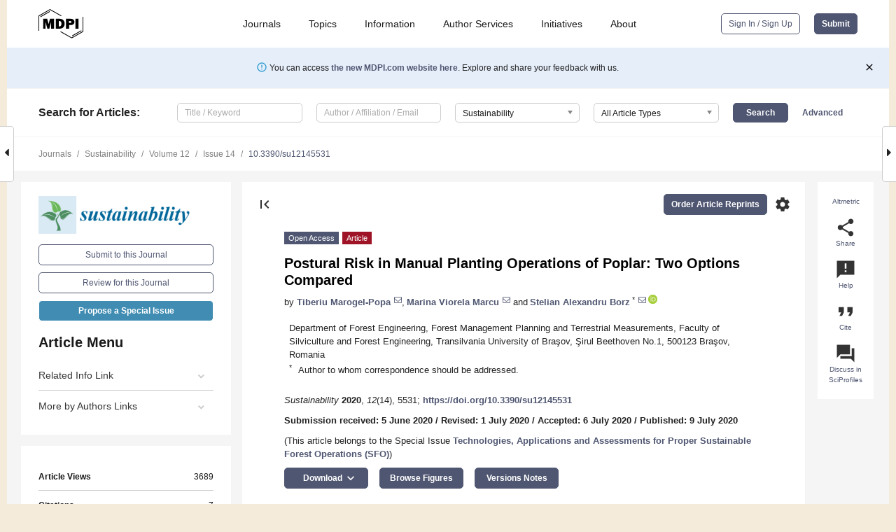

--- FILE ---
content_type: text/html; charset=UTF-8
request_url: https://www.mdpi.com/2071-1050/12/14/5531
body_size: 79535
content:


<!DOCTYPE html>
<html lang="en" xmlns:og="http://ogp.me/ns#" xmlns:fb="https://www.facebook.com/2008/fbml">
    <head>
        <meta charset="utf-8">
        <meta http-equiv="X-UA-Compatible" content="IE=edge,chrome=1">
        <meta content="mdpi" name="sso-service" />
                             <meta content="width=device-width, initial-scale=1.0" name="viewport" />        
                <title>Postural Risk in Manual Planting Operations of Poplar: Two Options Compared</title><link rel="stylesheet" href="https://pub.mdpi-res.com/assets/css/font-awesome.min.css?eb190a3a77e5e1ee?1770115171">
        <link rel="stylesheet" href="https://pub.mdpi-res.com/assets/css/jquery.multiselect.css?f56c135cbf4d1483?1770115171">
        <link rel="stylesheet" href="https://pub.mdpi-res.com/assets/css/chosen.min.css?d7ca5ca9441ef9e1?1770115171">

                    <link rel="stylesheet" href="https://pub.mdpi-res.com/assets/css/main2.css?811c15039ec4533e?1770115171">
        
                <link rel="mask-icon" href="https://pub.mdpi-res.com/img/mask-icon-128.svg?c1c7eca266cd7013?1770115171" color="#4f5671">
        <link rel="apple-touch-icon" sizes="180x180" href="https://pub.mdpi-res.com/icon/apple-touch-icon-180x180.png?1770115171">
        <link rel="apple-touch-icon" sizes="152x152" href="https://pub.mdpi-res.com/icon/apple-touch-icon-152x152.png?1770115171">
        <link rel="apple-touch-icon" sizes="144x144" href="https://pub.mdpi-res.com/icon/apple-touch-icon-144x144.png?1770115171">
        <link rel="apple-touch-icon" sizes="120x120" href="https://pub.mdpi-res.com/icon/apple-touch-icon-120x120.png?1770115171">
        <link rel="apple-touch-icon" sizes="114x114" href="https://pub.mdpi-res.com/icon/apple-touch-icon-114x114.png?1770115171">
        <link rel="apple-touch-icon" sizes="76x76"   href="https://pub.mdpi-res.com/icon/apple-touch-icon-76x76.png?1770115171">
        <link rel="apple-touch-icon" sizes="72x72"   href="https://pub.mdpi-res.com/icon/apple-touch-icon-72x72.png?1770115171">
        <link rel="apple-touch-icon" sizes="57x57"   href="https://pub.mdpi-res.com/icon/apple-touch-icon-57x57.png?1770115171">
        <link rel="apple-touch-icon"                 href="https://pub.mdpi-res.com/icon/apple-touch-icon-57x57.png?1770115171">
        <link rel="apple-touch-icon-precomposed"     href="https://pub.mdpi-res.com/icon/apple-touch-icon-57x57.png?1770115171">
                        <link rel="manifest" href="/manifest.json">
        <meta name="theme-color" content="#ffffff">
        <meta name="application-name" content="&nbsp;"/>

            <link rel="apple-touch-startup-image" href="https://pub.mdpi-res.com/img/journals/sustainability-logo-sq.png?9449659c41a51538">
    <link rel="apple-touch-icon" href="https://pub.mdpi-res.com/img/journals/sustainability-logo-sq.png?9449659c41a51538">
    <meta name="msapplication-TileImage" content="https://pub.mdpi-res.com/img/journals/sustainability-logo-sq.png?9449659c41a51538">

            <link rel="stylesheet" href="https://pub.mdpi-res.com/assets/css/jquery-ui-1.10.4.custom.min.css?80647d88647bf347?1770115171">
    <link rel="stylesheet" href="https://pub.mdpi-res.com/assets/css/magnific-popup.min.css?04d343e036f8eecd?1770115171">
    <link rel="stylesheet" href="https://pub.mdpi-res.com/assets/css/xml2html/article-html.css?b5ed6c65b8b7ceb9?1770115171">
            
    <style>

h2, #abstract .related_suggestion_title {
    }

.batch_articles a {
    color: #000;
}

    a, .batch_articles .authors a, a:focus, a:hover, a:active, .batch_articles a:focus, .batch_articles a:hover, li.side-menu-li a {
            }

    span.label a {
        color: #fff;
    }

    #main-content a.title-link:hover,
    #main-content a.title-link:focus,
    #main-content div.generic-item a.title-link:hover,
    #main-content div.generic-item a.title-link:focus {
            }

    #main-content #middle-column .generic-item.article-item a.title-link:hover,
    #main-content #middle-column .generic-item.article-item a.title-link:focus {
            }

    .art-authors a.toEncode {
        color: #333;
        font-weight: 700;
    }

    #main-content #middle-column ul li::before {
            }

    .accordion-navigation.active a.accordion__title,
    .accordion-navigation.active a.accordion__title::after {
            }

    .accordion-navigation li:hover::before,
    .accordion-navigation li:hover a,
    .accordion-navigation li:focus a {
            }

    .relative-size-container .relative-size-image .relative-size {
            }

    .middle-column__help__fixed a:hover i,
            }

    input[type="checkbox"]:checked:after {
            }

    input[type="checkbox"]:not(:disabled):hover:before {
            }

    #main-content .bolded-text {
            }


#main-content .hypothesis-count-container {
    }

#main-content .hypothesis-count-container:before {
    }

.full-size-menu ul li.menu-item .dropdown-wrapper {
    }

.full-size-menu ul li.menu-item > a.open::after {
    }

#title-story .title-story-orbit .orbit-caption {
    #background: url('/img/design/000000_background.png') !important;
    background: url('/img/design/ffffff_background.png') !important;
    color: rgb(51, 51, 51) !important;
}

#main-content .content__container__orbit {
    background-color: #000 !important;
}

#main-content .content__container__journal {
        color: #fff;
}

.html-article-menu .row span {
    }

.html-article-menu .row span.active {
    }

.accordion-navigation__journal .side-menu-li.active::before,
.accordion-navigation__journal .side-menu-li.active a {
    color: rgba(0,102,153,0.75) !important;
    font-weight: 700;
}

.accordion-navigation__journal .side-menu-li:hover::before ,
.accordion-navigation__journal .side-menu-li:hover a {
    color: rgba(0,102,153,0.75) !important;
    }

.side-menu-ul li.active a, .side-menu-ul li.active, .side-menu-ul li.active::before {
    color: rgba(0,102,153,0.75) !important;
}

.side-menu-ul li.active a {
    }

.result-selected, .active-result.highlighted, .active-result:hover,
.result-selected, .active-result.highlighted, .active-result:focus {
        }

.search-container.search-container__default-scheme {
    }

nav.tab-bar .open-small-search.active:after {
    }

.search-container.search-container__default-scheme .custom-accordion-for-small-screen-link::after {
    color: #fff;
}

@media only screen and (max-width: 50em) {
    #main-content .content__container.journal-info {
        color: #fff;
            }

    #main-content .content__container.journal-info a {
        color: #fff;
    }
} 

.button.button--color {
        }

.button.button--color:hover,
.button.button--color:focus {
            }

.button.button--color-journal {
    position: relative;
    background-color: rgba(0,102,153,0.75);
    border-color: #fff;
    color: #fff !important;
}

.button.button--color-journal:hover::before {
    content: '';
    position: absolute;
    top: 0;
    left: 0;
    height: 100%;
    width: 100%;
    background-color: #ffffff;
    opacity: 0.2;
}

.button.button--color-journal:visited,
.button.button--color-journal:hover,
.button.button--color-journal:focus {
    background-color: rgba(0,102,153,0.75);
    border-color: #fff;
    color: #fff !important;
}

.button.button--color path {
    }

.button.button--color:hover path {
    fill: #fff;
}

#main-content #search-refinements .ui-slider-horizontal .ui-slider-range {
    }

.breadcrumb__element:last-of-type a {
    }

#main-header {
    }

#full-size-menu .top-bar, #full-size-menu li.menu-item span.user-email {
    }

.top-bar-section li:not(.has-form) a:not(.button) {
    }

#full-size-menu li.menu-item .dropdown-wrapper li a:hover {
    }

#full-size-menu li.menu-item a:hover, #full-size-menu li.menu.item a:focus, nav.tab-bar a:hover {
    }
#full-size-menu li.menu.item a:active, #full-size-menu li.menu.item a.active {
    }

#full-size-menu li.menu-item a.open-mega-menu.active, #full-size-menu li.menu-item div.mega-menu, a.open-mega-menu.active {
        }

#full-size-menu li.menu-item div.mega-menu li, #full-size-menu li.menu-item div.mega-menu a {
            border-color: #9a9a9a;
}

div.type-section h2 {
                font-size: 20px;
    line-height: 26px;
    font-weight: 300;
}

div.type-section h3 {
    margin-left: 15px;
    margin-bottom: 0px;
    font-weight: 300;
}

.journal-tabs .tab-title.active a {
            }

</style>
    <link rel="stylesheet" href="https://pub.mdpi-res.com/assets/css/slick.css?f38b2db10e01b157?1770115171">

                
    <meta name="title" content="Postural Risk in Manual Planting Operations of Poplar: Two Options Compared">
    <meta name="description" content="Poplar forests are cultivated worldwide on extended areas, contributing to the provision of wood for industries. Their management is intensive, especially in planting operations which are done, in many parts of the world, by the use of manual labor. This situation raises the question on their sustainability from an ergonomics point of view. Particularly, the postural risk is in question, as uncomfortable work postures may cause musculo-skeletal disorders. Two types of planting operations (large cutting&mdash;CP and bare-root seedling&mdash;SP) were selected as representatives for the evaluation of postural risks which was carried out for 14 subjects. Based on the analysis of approximately 14,500 images (approximately 67 h of field study), the postural risk indexes were estimated at 259 and 250 for the CP and SP, respectively. No significant differences were found between the operations, but the high share of effective planting tasks and their associated postural risk indexes generated these concerning results. The main conclusion is that these kinds of planting operations need postural improvement and ways for doing so should be researched in the future." >
    <link rel="image_src" href="https://pub.mdpi-res.com/img/journals/sustainability-logo.png?9449659c41a51538" >
    <meta name="dc.title" content="Postural Risk in Manual Planting Operations of Poplar: Two Options Compared">

    <meta name="dc.creator" content="Tiberiu Marogel-Popa">
    <meta name="dc.creator" content="Marina Viorela Marcu">
    <meta name="dc.creator" content="Stelian Alexandru Borz">
    
    <meta name="dc.type" content="Article">
    <meta name="dc.source" content="Sustainability 2020, Vol. 12, Page 5531">
    <meta name="dc.date" content="2020-07-09">
    <meta name ="dc.identifier" content="10.3390/su12145531">
    
    <meta name="dc.publisher" content="Multidisciplinary Digital Publishing Institute">
    <meta name="dc.rights" content="http://creativecommons.org/licenses/by/3.0/">
    <meta name="dc.format" content="application/pdf" >
    <meta name="dc.language" content="en" >
    <meta name="dc.description" content="Poplar forests are cultivated worldwide on extended areas, contributing to the provision of wood for industries. Their management is intensive, especially in planting operations which are done, in many parts of the world, by the use of manual labor. This situation raises the question on their sustainability from an ergonomics point of view. Particularly, the postural risk is in question, as uncomfortable work postures may cause musculo-skeletal disorders. Two types of planting operations (large cutting&mdash;CP and bare-root seedling&mdash;SP) were selected as representatives for the evaluation of postural risks which was carried out for 14 subjects. Based on the analysis of approximately 14,500 images (approximately 67 h of field study), the postural risk indexes were estimated at 259 and 250 for the CP and SP, respectively. No significant differences were found between the operations, but the high share of effective planting tasks and their associated postural risk indexes generated these concerning results. The main conclusion is that these kinds of planting operations need postural improvement and ways for doing so should be researched in the future." >

    <meta name="dc.subject" content="agro-forestry operations" >
    <meta name="dc.subject" content="poplar planting" >
    <meta name="dc.subject" content="manual labor" >
    <meta name="dc.subject" content="postural risk" >
    <meta name="dc.subject" content="OWAS method" >
    <meta name="dc.subject" content="sustainability" >
    <meta name="dc.subject" content="reengineering" >
    <meta name="dc.subject" content="improvement" >
    
    <meta name ="prism.issn" content="2071-1050">
    <meta name ="prism.publicationName" content="Sustainability">
    <meta name ="prism.publicationDate" content="2020-07-09">
    <meta name ="prism.section" content="Article" >

            <meta name ="prism.volume" content="12">
        <meta name ="prism.number" content="14">
        <meta name ="prism.startingPage" content="5531" >

            
    <meta name="citation_issn" content="2071-1050">
    <meta name="citation_journal_title" content="Sustainability">
    <meta name="citation_publisher" content="Multidisciplinary Digital Publishing Institute">
    <meta name="citation_title" content="Postural Risk in Manual Planting Operations of Poplar: Two Options Compared">
    <meta name="citation_publication_date" content="2020/1">
    <meta name="citation_online_date" content="2020/07/09">

            <meta name="citation_volume" content="12">
        <meta name="citation_issue" content="14">
        <meta name="citation_firstpage" content="5531">

            
    <meta name="citation_author" content="Marogel-Popa, Tiberiu">
    <meta name="citation_author" content="Marcu, Marina Viorela">
    <meta name="citation_author" content="Borz, Stelian Alexandru">
    
    <meta name="citation_doi" content="10.3390/su12145531">
    
    <meta name="citation_id" content="mdpi-su12145531">
    <meta name="citation_abstract_html_url" content="https://www.mdpi.com/2071-1050/12/14/5531">

    <meta name="citation_pdf_url" content="https://www.mdpi.com/2071-1050/12/14/5531/pdf?version=1594266235">
    <link rel="alternate" type="application/pdf" title="PDF Full-Text" href="https://www.mdpi.com/2071-1050/12/14/5531/pdf?version=1594266235">
    <meta name="fulltext_pdf" content="https://www.mdpi.com/2071-1050/12/14/5531/pdf?version=1594266235">
    
    <meta name="citation_fulltext_html_url" content="https://www.mdpi.com/2071-1050/12/14/5531/htm">
    <link rel="alternate" type="text/html" title="HTML Full-Text" href="https://www.mdpi.com/2071-1050/12/14/5531/htm">
    <meta name="fulltext_html" content="https://www.mdpi.com/2071-1050/12/14/5531/htm">
    
    <link rel="alternate" type="text/xml" title="XML Full-Text" href="https://www.mdpi.com/2071-1050/12/14/5531/xml">
    <meta name="fulltext_xml" content="https://www.mdpi.com/2071-1050/12/14/5531/xml">
    <meta name="citation_xml_url" content="https://www.mdpi.com/2071-1050/12/14/5531/xml">
    
    <meta name="twitter:card" content="summary" />
    <meta name="twitter:site" content="@MDPIOpenAccess" />
    <meta name="twitter:image" content="https://pub.mdpi-res.com/img/journals/sustainability-logo-social.png?9449659c41a51538" />

    <meta property="fb:app_id" content="131189377574"/>
    <meta property="og:site_name" content="MDPI"/>
    <meta property="og:type" content="article"/>
    <meta property="og:url" content="https://www.mdpi.com/2071-1050/12/14/5531" />
    <meta property="og:title" content="Postural Risk in Manual Planting Operations of Poplar: Two Options Compared" />
    <meta property="og:description" content="Poplar forests are cultivated worldwide on extended areas, contributing to the provision of wood for industries. Their management is intensive, especially in planting operations which are done, in many parts of the world, by the use of manual labor. This situation raises the question on their sustainability from an ergonomics point of view. Particularly, the postural risk is in question, as uncomfortable work postures may cause musculo-skeletal disorders. Two types of planting operations (large cutting&mdash;CP and bare-root seedling&mdash;SP) were selected as representatives for the evaluation of postural risks which was carried out for 14 subjects. Based on the analysis of approximately 14,500 images (approximately 67 h of field study), the postural risk indexes were estimated at 259 and 250 for the CP and SP, respectively. No significant differences were found between the operations, but the high share of effective planting tasks and their associated postural risk indexes generated these concerning results. The main conclusion is that these kinds of planting operations need postural improvement and ways for doing so should be researched in the future." />
    <meta property="og:image" content="https://pub.mdpi-res.com/sustainability/sustainability-12-05531/article_deploy/html/images/sustainability-12-05531-g001-550.jpg?1594266325" />
                <link rel="alternate" type="application/rss+xml" title="MDPI Publishing - Latest articles" href="https://www.mdpi.com/rss">
                
        <meta name="google-site-verification" content="PxTlsg7z2S00aHroktQd57fxygEjMiNHydKn3txhvwY">
        <meta name="facebook-domain-verification" content="mcoq8dtq6sb2hf7z29j8w515jjoof7" />

                <script id="usercentrics-cmp" src="https://web.cmp.usercentrics.eu/ui/loader.js" data-ruleset-id="PbAnaGk92sB5Cc" async></script>
        
        <!--[if lt IE 9]>
            <script>var browserIe8 = true;</script>
            <link rel="stylesheet" href="https://pub.mdpi-res.com/assets/css/ie8foundationfix.css?50273beac949cbf0?1770115171">
            <script src="//html5shiv.googlecode.com/svn/trunk/html5.js"></script>
            <script src="//cdnjs.cloudflare.com/ajax/libs/html5shiv/3.6.2/html5shiv.js"></script>
            <script src="//s3.amazonaws.com/nwapi/nwmatcher/nwmatcher-1.2.5-min.js"></script>
            <script src="//html5base.googlecode.com/svn-history/r38/trunk/js/selectivizr-1.0.3b.js"></script>
            <script src="//cdnjs.cloudflare.com/ajax/libs/respond.js/1.1.0/respond.min.js"></script>
            <script src="https://pub.mdpi-res.com/assets/js/ie8/ie8patch.js?9e1d3c689a0471df?1770115171"></script>
            <script src="https://pub.mdpi-res.com/assets/js/ie8/rem.min.js?94b62787dcd6d2f2?1770115171"></script>            
                                                        <![endif]-->

                    <script>
                window.dataLayer = window.dataLayer || [];
                function gtag() { dataLayer.push(arguments); }
                gtag('consent', 'default', {
                    'ad_user_data': 'denied',
                    'ad_personalization': 'denied',
                    'ad_storage': 'denied',
                    'analytics_storage': 'denied',
                    'wait_for_update': 500,
                });
                dataLayer.push({'gtm.start': new Date().getTime(), 'event': 'gtm.js'});

                            </script>

            <script>
                (function(w,d,s,l,i){w[l]=w[l]||[];w[l].push({'gtm.start':
                new Date().getTime(),event:'gtm.js'});var f=d.getElementsByTagName(s)[0],
                j=d.createElement(s),dl=l!='dataLayer'?'&l='+l:'';j.async=true;j.src=
                'https://www.googletagmanager.com/gtm.js?id='+i+dl;f.parentNode.insertBefore(j,f);
                })(window,document,'script','dataLayer','GTM-WPK7SW5');
            </script>

                        
                              <script>!function(e){var n="https://s.go-mpulse.net/boomerang/";if("True"=="True")e.BOOMR_config=e.BOOMR_config||{},e.BOOMR_config.PageParams=e.BOOMR_config.PageParams||{},e.BOOMR_config.PageParams.pci=!0,n="https://s2.go-mpulse.net/boomerang/";if(window.BOOMR_API_key="4MGA4-E5JH8-79LAG-STF7X-79Z92",function(){function e(){if(!o){var e=document.createElement("script");e.id="boomr-scr-as",e.src=window.BOOMR.url,e.async=!0,i.parentNode.appendChild(e),o=!0}}function t(e){o=!0;var n,t,a,r,d=document,O=window;if(window.BOOMR.snippetMethod=e?"if":"i",t=function(e,n){var t=d.createElement("script");t.id=n||"boomr-if-as",t.src=window.BOOMR.url,BOOMR_lstart=(new Date).getTime(),e=e||d.body,e.appendChild(t)},!window.addEventListener&&window.attachEvent&&navigator.userAgent.match(/MSIE [67]\./))return window.BOOMR.snippetMethod="s",void t(i.parentNode,"boomr-async");a=document.createElement("IFRAME"),a.src="about:blank",a.title="",a.role="presentation",a.loading="eager",r=(a.frameElement||a).style,r.width=0,r.height=0,r.border=0,r.display="none",i.parentNode.appendChild(a);try{O=a.contentWindow,d=O.document.open()}catch(_){n=document.domain,a.src="javascript:var d=document.open();d.domain='"+n+"';void(0);",O=a.contentWindow,d=O.document.open()}if(n)d._boomrl=function(){this.domain=n,t()},d.write("<bo"+"dy onload='document._boomrl();'>");else if(O._boomrl=function(){t()},O.addEventListener)O.addEventListener("load",O._boomrl,!1);else if(O.attachEvent)O.attachEvent("onload",O._boomrl);d.close()}function a(e){window.BOOMR_onload=e&&e.timeStamp||(new Date).getTime()}if(!window.BOOMR||!window.BOOMR.version&&!window.BOOMR.snippetExecuted){window.BOOMR=window.BOOMR||{},window.BOOMR.snippetStart=(new Date).getTime(),window.BOOMR.snippetExecuted=!0,window.BOOMR.snippetVersion=12,window.BOOMR.url=n+"4MGA4-E5JH8-79LAG-STF7X-79Z92";var i=document.currentScript||document.getElementsByTagName("script")[0],o=!1,r=document.createElement("link");if(r.relList&&"function"==typeof r.relList.supports&&r.relList.supports("preload")&&"as"in r)window.BOOMR.snippetMethod="p",r.href=window.BOOMR.url,r.rel="preload",r.as="script",r.addEventListener("load",e),r.addEventListener("error",function(){t(!0)}),setTimeout(function(){if(!o)t(!0)},3e3),BOOMR_lstart=(new Date).getTime(),i.parentNode.appendChild(r);else t(!1);if(window.addEventListener)window.addEventListener("load",a,!1);else if(window.attachEvent)window.attachEvent("onload",a)}}(),"".length>0)if(e&&"performance"in e&&e.performance&&"function"==typeof e.performance.setResourceTimingBufferSize)e.performance.setResourceTimingBufferSize();!function(){if(BOOMR=e.BOOMR||{},BOOMR.plugins=BOOMR.plugins||{},!BOOMR.plugins.AK){var n=""=="true"?1:0,t="",a="clpnj7yxzvmy62mce6mq-f-ee1456a22-clientnsv4-s.akamaihd.net",i="false"=="true"?2:1,o={"ak.v":"39","ak.cp":"1774948","ak.ai":parseInt("1155516",10),"ak.ol":"0","ak.cr":9,"ak.ipv":4,"ak.proto":"h2","ak.rid":"c70753","ak.r":38938,"ak.a2":n,"ak.m":"dscb","ak.n":"essl","ak.bpcip":"18.222.212.0","ak.cport":49888,"ak.gh":"23.55.170.174","ak.quicv":"","ak.tlsv":"tls1.3","ak.0rtt":"","ak.0rtt.ed":"","ak.csrc":"-","ak.acc":"","ak.t":"1770137497","ak.ak":"hOBiQwZUYzCg5VSAfCLimQ==TvZkzIU9kZIBikBvgia2bB4QhyJvDtUXY9RQ5Grwk4z8MFAvYhRE5cbji4hgNAOPSjgd7RmpxkAMARX32suv/YVH0KcTgT8Op5ScpK4CI0hVtjDMjGB4OAlyxH8r/mvyBqptTjBI1YR0x/3i3CT6smHG5FiuUWrDpOkasrr1MZR60U1M+9+jdaUcmkSM/oIYGs+sO25ptR2L/Z0EzOYpiSpDEToA97v8Fni11QHcxXWEJxQtdRPiAo/7EnUs5VcWPKAsdzSGn9fR4+5DMZ3P9XKO/KTV5/aWJvq1a3loRBhUtP/B4eNJmKmevBN82IJwPJPi2B/6J4XU8Auv3SxRdPKNUd2Z63ms9ZWKF0wHo6UkxeAYhNxDHwb1WOAvEEp4j+A7dYyAY6zmNl882kiLUkrPYmOpPGCs3Rki/MAecwU=","ak.pv":"21","ak.dpoabenc":"","ak.tf":i};if(""!==t)o["ak.ruds"]=t;var r={i:!1,av:function(n){var t="http.initiator";if(n&&(!n[t]||"spa_hard"===n[t]))o["ak.feo"]=void 0!==e.aFeoApplied?1:0,BOOMR.addVar(o)},rv:function(){var e=["ak.bpcip","ak.cport","ak.cr","ak.csrc","ak.gh","ak.ipv","ak.m","ak.n","ak.ol","ak.proto","ak.quicv","ak.tlsv","ak.0rtt","ak.0rtt.ed","ak.r","ak.acc","ak.t","ak.tf"];BOOMR.removeVar(e)}};BOOMR.plugins.AK={akVars:o,akDNSPreFetchDomain:a,init:function(){if(!r.i){var e=BOOMR.subscribe;e("before_beacon",r.av,null,null),e("onbeacon",r.rv,null,null),r.i=!0}return this},is_complete:function(){return!0}}}}()}(window);</script></head>

    <body>
         
                		        	        		        	
		<div class="direction direction_right" id="small_right" style="border-right-width: 0px; padding:0;">
        <i class="fa fa-caret-right fa-2x"></i>
    </div>

	<div class="big_direction direction_right" id="big_right" style="border-right-width: 0px;">
				<div style="text-align: right;">
									Next Article in Journal<br>
				<div><a href="/2071-1050/12/14/5534">BIM and LCA Integration: A Systematic Literature Review</a></div>
					 			 		Next Article in Special Issue<br>
		 		<div><a href="/2071-1050/12/14/5667">Sustainability of Forest-Based Bioenergy—A Case Study of Students Surveyed at a University in Finland</a></div>
		 		 		 	</div>
	</div>
	
		<div class="direction" id="small_left" style="border-left-width: 0px">
        <i class="fa fa-caret-left fa-2x"></i>
    </div>
	<div class="big_direction" id="big_left" style="border-left-width: 0px;">
				<div>
									Previous Article in Journal<br>
				<div><a href="/2071-1050/12/14/5530">Sustainability Practices and Stability in the Insurance Industry</a></div>
					 			 		Previous Article in Special Issue<br>
		 		<div><a href="/2071-1050/12/10/4074">Soil Disturbance and Recovery after Coppicing a Mediterranean Oak Stand: The Effects of Silviculture and Technology</a></div>
		 			 	 	</div>
	</div>
	    <div style="clear: both;"></div>

                    
<div id="menuModal" class="reveal-modal reveal-modal-new reveal-modal-menu" aria-hidden="true" data-reveal role="dialog">
    <div class="menu-container">
        <div class="UI_NavMenu">
            


<div class="content__container " >
    <div class="custom-accordion-for-small-screen-link " >
                            <h2>Journals</h2>
                    </div>

    <div class="target-item custom-accordion-for-small-screen-content show-for-medium-up">
                            <div class="menu-container__links">
                        <div style="width: 100%; float: left;">
                            <a href="/about/journals">Active Journals</a>
                            <a href="/about/journalfinder">Find a Journal</a>
                            <a href="/about/journals/proposal">Journal Proposal</a>
                            <a href="/about/proceedings">Proceedings Series</a>
                        </div>
                    </div>
                    </div>
</div>

            <a href="/topics">
                <h2>Topics</h2>
            </a>

            


<div class="content__container " >
    <div class="custom-accordion-for-small-screen-link " >
                            <h2>Information</h2>
                    </div>

    <div class="target-item custom-accordion-for-small-screen-content show-for-medium-up">
                            <div class="menu-container__links">
                        <div style="width: 100%; max-width: 200px; float: left;">
                            <a href="/authors">For Authors</a>
                            <a href="/reviewers">For Reviewers</a>
                            <a href="/editors">For Editors</a>
                            <a href="/librarians">For Librarians</a>
                            <a href="/publishing_services">For Publishers</a>
                            <a href="/societies">For Societies</a>
                            <a href="/conference_organizers">For Conference Organizers</a>
                        </div>
                        <div style="width: 100%; max-width: 250px; float: left;">
                            <a href="/openaccess">Open Access Policy</a>
                            <a href="/ioap">Institutional Open Access Program</a>
                            <a href="/special_issues_guidelines">Special Issues Guidelines</a>
                            <a href="/editorial_process">Editorial Process</a>
                            <a href="/ethics">Research and Publication Ethics</a>
                            <a href="/apc">Article Processing Charges</a>
                            <a href="/awards">Awards</a>
                            <a href="/testimonials">Testimonials</a>
                        </div>
                    </div>
                    </div>
</div>

            <a href="/authors/english">
                <h2>Author Services</h2>
            </a>

            


<div class="content__container " >
    <div class="custom-accordion-for-small-screen-link " >
                            <h2>Initiatives</h2>
                    </div>

    <div class="target-item custom-accordion-for-small-screen-content show-for-medium-up">
                            <div class="menu-container__links">
                        <div style="width: 100%; float: left;">
                            <a href="https://sciforum.net" target="_blank" rel="noopener noreferrer">Sciforum</a>
                            <a href="https://www.mdpi.com/books" target="_blank" rel="noopener noreferrer">MDPI Books</a>
                            <a href="https://www.preprints.org" target="_blank" rel="noopener noreferrer">Preprints.org</a>
                            <a href="https://www.scilit.com" target="_blank" rel="noopener noreferrer">Scilit</a>
                            <a href="https://sciprofiles.com" target="_blank" rel="noopener noreferrer">SciProfiles</a>
                            <a href="https://encyclopedia.pub" target="_blank" rel="noopener noreferrer">Encyclopedia</a>
                            <a href="https://jams.pub" target="_blank" rel="noopener noreferrer">JAMS</a>
                            <a href="/about/proceedings">Proceedings Series</a>
                        </div>
                    </div>
                    </div>
</div>

            


<div class="content__container " >
    <div class="custom-accordion-for-small-screen-link " >
                            <h2>About</h2>
                    </div>

    <div class="target-item custom-accordion-for-small-screen-content show-for-medium-up">
                            <div class="menu-container__links">
                        <div style="width: 100%; float: left;">
                            <a href="/about">Overview</a>
                            <a href="/about/contact">Contact</a>
                            <a href="https://careers.mdpi.com" target="_blank" rel="noopener noreferrer">Careers</a>
                            <a href="/about/announcements">News</a>
                            <a href="/about/press">Press</a>
                            <a href="http://blog.mdpi.com/" target="_blank" rel="noopener noreferrer">Blog</a>
                        </div>
                    </div>
                    </div>
</div>
        </div>

        <div class="menu-container__buttons">
                            <a class="button UA_SignInUpButton" href="/user/login">Sign In / Sign Up</a>
                    </div>
    </div>
</div>

                
<div id="captchaModal" class="reveal-modal reveal-modal-new reveal-modal-new--small" data-reveal aria-label="Captcha" aria-hidden="true" role="dialog"></div>
        
<div id="actionDisabledModal" class="reveal-modal" data-reveal aria-labelledby="actionDisableModalTitle" aria-hidden="true" role="dialog" style="width: 300px;">
    <h2 id="actionDisableModalTitle">Notice</h2>
    <form action="/email/captcha" method="post" id="emailCaptchaForm">
        <div class="row">
            <div id="js-action-disabled-modal-text" class="small-12 columns">
            </div>
            
            <div id="js-action-disabled-modal-submit" class="small-12 columns" style="margin-top: 10px; display: none;">
                You can make submissions to other journals 
                <a href="https://susy.mdpi.com/user/manuscripts/upload">here</a>.
            </div>
        </div>
    </form>
    <a class="close-reveal-modal" aria-label="Close">
        <i class="material-icons">clear</i>
    </a>
</div>
        
<div id="rssNotificationModal" class="reveal-modal reveal-modal-new" data-reveal aria-labelledby="rssNotificationModalTitle" aria-hidden="true" role="dialog">
    <div class="row">
        <div class="small-12 columns">
            <h2 id="rssNotificationModalTitle">Notice</h2>
            <p>
                You are accessing a machine-readable page. In order to be human-readable, please install an RSS reader.
            </p>
        </div>
    </div>
    <div class="row">
        <div class="small-12 columns">
            <a class="button button--color js-rss-notification-confirm">Continue</a>
            <a class="button button--grey" onclick="$(this).closest('.reveal-modal').find('.close-reveal-modal').click(); return false;">Cancel</a>
        </div>
    </div>
    <a class="close-reveal-modal" aria-label="Close">
        <i class="material-icons">clear</i>
    </a>
</div>
        
<div id="drop-article-label-openaccess" class="f-dropdown medium" data-dropdown-content aria-hidden="true" tabindex="-1">
    <p>
        All articles published by MDPI are made immediately available worldwide under an open access license. No special 
        permission is required to reuse all or part of the article published by MDPI, including figures and tables. For 
        articles published under an open access Creative Common CC BY license, any part of the article may be reused without 
        permission provided that the original article is clearly cited. For more information, please refer to
        <a href="https://www.mdpi.com/openaccess">https://www.mdpi.com/openaccess</a>.
    </p>
</div>

<div id="drop-article-label-feature" class="f-dropdown medium" data-dropdown-content aria-hidden="true" tabindex="-1">
    <p>
        Feature papers represent the most advanced research with significant potential for high impact in the field. A Feature 
        Paper should be a substantial original Article that involves several techniques or approaches, provides an outlook for 
        future research directions and describes possible research applications.
    </p>

    <p>
        Feature papers are submitted upon individual invitation or recommendation by the scientific editors and must receive 
        positive feedback from the reviewers.
    </p>
</div>

<div id="drop-article-label-choice" class="f-dropdown medium" data-dropdown-content aria-hidden="true" tabindex="-1">
    <p>
        Editor’s Choice articles are based on recommendations by the scientific editors of MDPI journals from around the world. 
        Editors select a small number of articles recently published in the journal that they believe will be particularly 
        interesting to readers, or important in the respective research area. The aim is to provide a snapshot of some of the 
        most exciting work published in the various research areas of the journal.

        <div style="margin-top: -10px;">
            <div id="drop-article-label-choice-journal-link" style="display: none; margin-top: -10px; padding-top: 10px;">
            </div>
        </div>
    </p>
</div>

<div id="drop-article-label-resubmission" class="f-dropdown medium" data-dropdown-content aria-hidden="true" tabindex="-1">
    <p>
        Original Submission Date Received: <span id="drop-article-label-resubmission-date"></span>.
    </p>
</div>

                <div id="container">
                        
                <noscript>
                    <div id="no-javascript">
                        You seem to have javascript disabled. Please note that many of the page functionalities won't work as expected without javascript enabled.
                    </div>
                </noscript>

                <div class="fixed">
                    <nav class="tab-bar show-for-medium-down">
                        <div class="row full-width collapse">
                            <div class="medium-3 small-4 columns">
                                <a href="/">
                                    <img class="full-size-menu__mdpi-logo" src="https://pub.mdpi-res.com/img/design/mdpi-pub-logo-black-small1.svg?da3a8dcae975a41c?1770115171" style="width: 64px;" title="MDPI Open Access Journals">
                                </a>
                            </div>
                            <div class="medium-3 small-4 columns right-aligned">
                                <div class="show-for-medium-down">
                                    <a href="#" style="display: none;">
                                        <i class="material-icons" onclick="$('#menuModal').foundation('reveal', 'close'); return false;">clear</i>
                                    </a>

                                    <a class="js-toggle-desktop-layout-link" title="Toggle desktop layout" style="display: none;" href="/toggle_desktop_layout_cookie">
                                        <i class="material-icons">zoom_out_map</i>
                                    </a>

                                                                            <a href="#" class="js-open-small-search open-small-search">
                                            <i class="material-icons show-for-small only">search</i>
                                        </a>
                                    
                                    <a title="MDPI main page" class="js-open-menu" data-reveal-id="menuModal" href="#">
                                        <i class="material-icons">menu</i>
                                    </a>
                                </div>
                            </div>
                        </div>
                    </nav>                       	
                </div>
                
                <section class="main-section">
                    <header>
                        <div class="full-size-menu show-for-large-up">
                             
                                <div class="row full-width">
                                                                        <div class="large-1 columns">
                                        <a href="/">
                                            <img class="full-size-menu__mdpi-logo" src="https://pub.mdpi-res.com/img/design/mdpi-pub-logo-black-small1.svg?da3a8dcae975a41c?1770115171" title="MDPI Open Access Journals">
                                        </a>
                                    </div>

                                                                        <div class="large-8 columns text-right UI_NavMenu">
                                        <ul>
                                            <li class="menu-item"> 
                                                <a href="/about/journals" data-dropdown="journals-dropdown" aria-controls="journals-dropdown" aria-expanded="false" data-options="is_hover: true; hover_timeout: 200">Journals</a>

                                                <ul id="journals-dropdown" class="f-dropdown dropdown-wrapper dropdown-wrapper__small" data-dropdown-content aria-hidden="true" tabindex="-1">
                                                    <li>
                                                        <div class="row">
                                                            <div class="small-12 columns">
                                                                <ul>
                                                                    <li>
                                                                        <a href="/about/journals">
                                                                            Active Journals
                                                                        </a>
                                                                    </li>
                                                                    <li>
                                                                        <a href="/about/journalfinder">
                                                                            Find a Journal
                                                                        </a>
                                                                    </li>
                                                                    <li>
                                                                        <a href="/about/journals/proposal">
                                                                            Journal Proposal
                                                                        </a>
                                                                    </li>
                                                                    <li>
                                                                        <a href="/about/proceedings">
                                                                            Proceedings Series
                                                                        </a>
                                                                    </li>
                                                                </ul>
                                                            </div>
                                                        </div>
                                                    </li>
                                                </ul>
                                            </li>

                                            <li class="menu-item"> 
                                                <a href="/topics">Topics</a>
                                            </li>

                                            <li class="menu-item"> 
                                                <a href="/authors" data-dropdown="information-dropdown" aria-controls="information-dropdown" aria-expanded="false" data-options="is_hover:true; hover_timeout:200">Information</a>

                                                <ul id="information-dropdown" class="f-dropdown dropdown-wrapper" data-dropdown-content aria-hidden="true" tabindex="-1">
                                                    <li>
                                                        <div class="row">
                                                            <div class="small-5 columns right-border">
                                                                <ul>
                                                                    <li>
                                                                        <a href="/authors">For Authors</a>
                                                                    </li>
                                                                    <li>
                                                                        <a href="/reviewers">For Reviewers</a>
                                                                    </li>
                                                                    <li>
                                                                        <a href="/editors">For Editors</a>
                                                                    </li>
                                                                    <li>
                                                                        <a href="/librarians">For Librarians</a>
                                                                    </li>
                                                                    <li>
                                                                        <a href="/publishing_services">For Publishers</a>
                                                                    </li>
                                                                    <li>
                                                                        <a href="/societies">For Societies</a>
                                                                    </li>
                                                                    <li>
                                                                        <a href="/conference_organizers">For Conference Organizers</a>
                                                                    </li>
                                                                </ul>
                                                            </div>

                                                            <div class="small-7 columns">
                                                                <ul>
                                                                    <li>
                                                                        <a href="/openaccess">Open Access Policy</a>
                                                                    </li>
                                                                    <li>
                                                                        <a href="/ioap">Institutional Open Access Program</a>
                                                                    </li>
                                                                    <li>
                                                                        <a href="/special_issues_guidelines">Special Issues Guidelines</a>
                                                                    </li>
                                                                    <li>
                                                                        <a href="/editorial_process">Editorial Process</a>
                                                                    </li>
                                                                    <li>
                                                                        <a href="/ethics">Research and Publication Ethics</a>
                                                                    </li>
                                                                    <li>
                                                                        <a href="/apc">Article Processing Charges</a>
                                                                    </li>
                                                                    <li>
                                                                        <a href="/awards">Awards</a>
                                                                    </li>
                                                                    <li>
                                                                        <a href="/testimonials">Testimonials</a>
                                                                    </li>
                                                                </ul>
                                                            </div>
                                                        </div>
                                                    </li>
                                                </ul>
                                            </li>

                                            <li class="menu-item">
                                                <a href="/authors/english">Author Services</a>
                                            </li>

                                            <li class="menu-item"> 
                                                <a href="/about/initiatives" data-dropdown="initiatives-dropdown" aria-controls="initiatives-dropdown" aria-expanded="false" data-options="is_hover: true; hover_timeout: 200">Initiatives</a>

                                                <ul id="initiatives-dropdown" class="f-dropdown dropdown-wrapper dropdown-wrapper__small" data-dropdown-content aria-hidden="true" tabindex="-1">
                                                    <li>
                                                        <div class="row">
                                                            <div class="small-12 columns">
                                                                <ul>
                                                                    <li>
                                                                        <a href="https://sciforum.net" target="_blank" rel="noopener noreferrer">
                                                                                                                                                        Sciforum
                                                                        </a>
                                                                    </li>
                                                                    <li>
                                                                        <a href="https://www.mdpi.com/books" target="_blank" rel="noopener noreferrer">
                                                                                                                                                        MDPI Books
                                                                        </a>
                                                                    </li>
                                                                    <li>
                                                                        <a href="https://www.preprints.org" target="_blank" rel="noopener noreferrer">
                                                                                                                                                        Preprints.org
                                                                        </a>
                                                                    </li>
                                                                    <li>
                                                                        <a href="https://www.scilit.com" target="_blank" rel="noopener noreferrer">
                                                                                                                                                        Scilit
                                                                        </a>
                                                                    </li>
                                                                    <li>
                                                                        <a href="https://sciprofiles.com" target="_blank" rel="noopener noreferrer">
                                                                            SciProfiles
                                                                        </a>
                                                                    </li>
                                                                    <li>
                                                                        <a href="https://encyclopedia.pub" target="_blank" rel="noopener noreferrer">
                                                                                                                                                        Encyclopedia
                                                                        </a>
                                                                    </li>
                                                                    <li>
                                                                        <a href="https://jams.pub" target="_blank" rel="noopener noreferrer">
                                                                            JAMS
                                                                        </a>
                                                                    </li>
                                                                    <li>
                                                                        <a href="/about/proceedings">
                                                                            Proceedings Series
                                                                        </a>
                                                                    </li>
                                                                </ul>
                                                            </div>
                                                        </div>
                                                    </li>
                                                </ul>
                                            </li>

                                            <li class="menu-item"> 
                                                <a href="/about" data-dropdown="about-dropdown" aria-controls="about-dropdown" aria-expanded="false" data-options="is_hover: true; hover_timeout: 200">About</a>

                                                <ul id="about-dropdown" class="f-dropdown dropdown-wrapper dropdown-wrapper__small" data-dropdown-content aria-hidden="true" tabindex="-1">
                                                    <li>
                                                        <div class="row">
                                                            <div class="small-12 columns">
                                                                <ul>
                                                                    <li>
                                                                        <a href="/about">
                                                                            Overview
                                                                        </a>
                                                                    </li>
                                                                    <li>
                                                                        <a href="/about/contact">
                                                                            Contact
                                                                        </a>
                                                                    </li>
                                                                    <li>
                                                                        <a href="https://careers.mdpi.com" target="_blank" rel="noopener noreferrer">
                                                                            Careers
                                                                        </a>
                                                                    </li>
                                                                    <li> 
                                                                        <a href="/about/announcements">
                                                                            News
                                                                        </a>
                                                                    </li>
                                                                    <li> 
                                                                        <a href="/about/press">
                                                                            Press
                                                                        </a>
                                                                    </li>
                                                                    <li>
                                                                        <a href="http://blog.mdpi.com/" target="_blank" rel="noopener noreferrer">
                                                                            Blog
                                                                        </a>
                                                                    </li>
                                                                </ul>
                                                            </div>
                                                        </div>
                                                    </li>
                                                </ul>
                                            </li>

                                                                                    </ul>
                                    </div>

                                    <div class="large-3 columns text-right full-size-menu__buttons">
                                        <div>
                                                                                            <a class="button button--default-inversed UA_SignInUpButton" href="/user/login">Sign In / Sign Up</a>
                                            
                                                <a class="button button--default js-journal-active-only-link js-journal-active-only-submit-link UC_NavSubmitButton" href="            https://susy.mdpi.com/user/manuscripts/upload?journal=sustainability
    " data-disabledmessage="new submissions are not possible.">Submit</a>
                                        </div>
                                    </div>
                                </div>
                            </div>

                            <div class="row full-width new-website-link-banner" style="padding: 20px 50px 20px 20px; background-color: #E6EEFA; position: relative; display: none;">
                                <div class="small-12 columns" style="padding: 0; margin: 0; text-align: center;">
                                    <i class="material-icons" style="font-size: 16px; color: #2C9ACF; position: relative; top: -2px;">error_outline</i>
                                    You can access <a href="https://www.mdpi.com/redirect/new_site?return=/2071-1050/12/14/5531">the new MDPI.com website here</a>. Explore and share your feedback with us.
                                    <a href="#" class="new-website-link-banner-close"><i class="material-icons" style="font-size: 16px; color: #000000; position: absolute; right: -30px; top: 0px;">close</i></a>
                                </div>
                            </div>

                                                            <div class="header-divider">&nbsp;</div>
                            
                                                            <div class="search-container hide-for-small-down row search-container__homepage-scheme">
                                                                                                                        
















<form id="basic_search" style="background-color: inherit !important;" class="large-12 medium-12 columns " action="/search" method="get">

    <div class="row search-container__main-elements">
            
            <div class="large-2 medium-2 small-12 columns text-right1 small-only-text-left">
        <div class="show-for-medium-up">
            <div class="search-input-label">&nbsp;</div>
        </div>
            <span class="search-container__title">Search<span class="hide-for-medium"> for Articles</span><span class="hide-for-small">:</span></span>
    
    </div>


        <div class="custom-accordion-for-small-screen-content">
                
                <div class="large-2 medium-2 small-6 columns ">
        <div class="">
            <div class="search-input-label">Title / Keyword</div>
        </div>
                <input type="text" placeholder="Title / Keyword" id="q" tabindex="1" name="q" value="" />
    
    </div>


                
                <div class="large-2 medium-2 small-6 columns ">
        <div class="">
            <div class="search-input-label">Author / Affiliation / Email</div>
        </div>
                <input type="text" id="authors" placeholder="Author / Affiliation / Email" tabindex="2" name="authors" value="" />
    
    </div>


                
                <div class="large-2 medium-2 small-6 columns ">
        <div class="">
            <div class="search-input-label">Journal</div>
        </div>
                <select id="journal" tabindex="3" name="journal" class="chosen-select">
            <option value="">All Journals</option>
             
                        <option value="accountaudit" >
                                    Accounting and Auditing
                            </option>
             
                        <option value="acoustics" >
                                    Acoustics
                            </option>
             
                        <option value="amh" >
                                    Acta Microbiologica Hellenica (AMH)
                            </option>
             
                        <option value="actuators" >
                                    Actuators
                            </option>
             
                        <option value="adhesives" >
                                    Adhesives
                            </option>
             
                        <option value="admsci" >
                                    Administrative Sciences
                            </option>
             
                        <option value="adolescents" >
                                    Adolescents
                            </option>
             
                        <option value="arm" >
                                    Advances in Respiratory Medicine (ARM)
                            </option>
             
                        <option value="aerobiology" >
                                    Aerobiology
                            </option>
             
                        <option value="aerospace" >
                                    Aerospace
                            </option>
             
                        <option value="agriculture" >
                                    Agriculture
                            </option>
             
                        <option value="agriengineering" >
                                    AgriEngineering
                            </option>
             
                        <option value="agrochemicals" >
                                    Agrochemicals
                            </option>
             
                        <option value="agronomy" >
                                    Agronomy
                            </option>
             
                        <option value="ai" >
                                    AI
                            </option>
             
                        <option value="aichem" >
                                    AI Chemistry
                            </option>
             
                        <option value="aieng" >
                                    AI for Engineering
                            </option>
             
                        <option value="aieduc" >
                                    AI in Education
                            </option>
             
                        <option value="aimed" >
                                    AI in Medicine
                            </option>
             
                        <option value="aimater" >
                                    AI Materials
                            </option>
             
                        <option value="aisens" >
                                    AI Sensors
                            </option>
             
                        <option value="air" >
                                    Air
                            </option>
             
                        <option value="algorithms" >
                                    Algorithms
                            </option>
             
                        <option value="allergies" >
                                    Allergies
                            </option>
             
                        <option value="alloys" >
                                    Alloys
                            </option>
             
                        <option value="analog" >
                                    Analog
                            </option>
             
                        <option value="analytica" >
                                    Analytica
                            </option>
             
                        <option value="analytics" >
                                    Analytics
                            </option>
             
                        <option value="anatomia" >
                                    Anatomia
                            </option>
             
                        <option value="anesthres" >
                                    Anesthesia Research
                            </option>
             
                        <option value="animals" >
                                    Animals
                            </option>
             
                        <option value="antibiotics" >
                                    Antibiotics
                            </option>
             
                        <option value="antibodies" >
                                    Antibodies
                            </option>
             
                        <option value="antioxidants" >
                                    Antioxidants
                            </option>
             
                        <option value="applbiosci" >
                                    Applied Biosciences
                            </option>
             
                        <option value="applmech" >
                                    Applied Mechanics
                            </option>
             
                        <option value="applmicrobiol" >
                                    Applied Microbiology
                            </option>
             
                        <option value="applnano" >
                                    Applied Nano
                            </option>
             
                        <option value="applsci" >
                                    Applied Sciences
                            </option>
             
                        <option value="asi" >
                                    Applied System Innovation (ASI)
                            </option>
             
                        <option value="appliedchem" >
                                    AppliedChem
                            </option>
             
                        <option value="appliedmath" >
                                    AppliedMath
                            </option>
             
                        <option value="appliedphys" >
                                    AppliedPhys
                            </option>
             
                        <option value="aquacj" >
                                    Aquaculture Journal
                            </option>
             
                        <option value="architecture" >
                                    Architecture
                            </option>
             
                        <option value="arthropoda" >
                                    Arthropoda
                            </option>
             
                        <option value="arts" >
                                    Arts
                            </option>
             
                        <option value="astronautics" >
                                    Astronautics
                            </option>
             
                        <option value="astronomy" >
                                    Astronomy
                            </option>
             
                        <option value="atmosphere" >
                                    Atmosphere
                            </option>
             
                        <option value="atoms" >
                                    Atoms
                            </option>
             
                        <option value="audiolres" >
                                    Audiology Research
                            </option>
             
                        <option value="automation" >
                                    Automation
                            </option>
             
                        <option value="axioms" >
                                    Axioms
                            </option>
             
                        <option value="bacteria" >
                                    Bacteria
                            </option>
             
                        <option value="batteries" >
                                    Batteries
                            </option>
             
                        <option value="behavsci" >
                                    Behavioral Sciences
                            </option>
             
                        <option value="beverages" >
                                    Beverages
                            </option>
             
                        <option value="BDCC" >
                                    Big Data and Cognitive Computing (BDCC)
                            </option>
             
                        <option value="biochem" >
                                    BioChem
                            </option>
             
                        <option value="bioengineering" >
                                    Bioengineering
                            </option>
             
                        <option value="biologics" >
                                    Biologics
                            </option>
             
                        <option value="biology" >
                                    Biology
                            </option>
             
                        <option value="blsf" >
                                    Biology and Life Sciences Forum
                            </option>
             
                        <option value="biomass" >
                                    Biomass
                            </option>
             
                        <option value="biomechanics" >
                                    Biomechanics
                            </option>
             
                        <option value="biomed" >
                                    BioMed
                            </option>
             
                        <option value="biomedicines" >
                                    Biomedicines
                            </option>
             
                        <option value="biomedinformatics" >
                                    BioMedInformatics
                            </option>
             
                        <option value="biomimetics" >
                                    Biomimetics
                            </option>
             
                        <option value="biomolecules" >
                                    Biomolecules
                            </option>
             
                        <option value="biophysica" >
                                    Biophysica
                            </option>
             
                        <option value="bioresourbioprod" >
                                    Bioresources and Bioproducts
                            </option>
             
                        <option value="biosensors" >
                                    Biosensors
                            </option>
             
                        <option value="biosphere" >
                                    Biosphere
                            </option>
             
                        <option value="biotech" >
                                    BioTech
                            </option>
             
                        <option value="birds" >
                                    Birds
                            </option>
             
                        <option value="blockchains" >
                                    Blockchains
                            </option>
             
                        <option value="brainsci" >
                                    Brain Sciences
                            </option>
             
                        <option value="buildings" >
                                    Buildings
                            </option>
             
                        <option value="businesses" >
                                    Businesses
                            </option>
             
                        <option value="carbon" >
                                    C (Journal of Carbon Research)
                            </option>
             
                        <option value="cancers" >
                                    Cancers
                            </option>
             
                        <option value="cardiogenetics" >
                                    Cardiogenetics
                            </option>
             
                        <option value="cardiovascmed" >
                                    Cardiovascular Medicine
                            </option>
             
                        <option value="catalysts" >
                                    Catalysts
                            </option>
             
                        <option value="cells" >
                                    Cells
                            </option>
             
                        <option value="ceramics" >
                                    Ceramics
                            </option>
             
                        <option value="challenges" >
                                    Challenges
                            </option>
             
                        <option value="ChemEngineering" >
                                    ChemEngineering
                            </option>
             
                        <option value="chemistry" >
                                    Chemistry
                            </option>
             
                        <option value="chemproc" >
                                    Chemistry Proceedings
                            </option>
             
                        <option value="chemosensors" >
                                    Chemosensors
                            </option>
             
                        <option value="children" >
                                    Children
                            </option>
             
                        <option value="chips" >
                                    Chips
                            </option>
             
                        <option value="civileng" >
                                    CivilEng
                            </option>
             
                        <option value="cleantechnol" >
                                    Clean Technologies (Clean Technol.)
                            </option>
             
                        <option value="climate" >
                                    Climate
                            </option>
             
                        <option value="ctn" >
                                    Clinical and Translational Neuroscience (CTN)
                            </option>
             
                        <option value="clinbioenerg" >
                                    Clinical Bioenergetics
                            </option>
             
                        <option value="clinpract" >
                                    Clinics and Practice
                            </option>
             
                        <option value="clockssleep" >
                                    Clocks &amp; Sleep
                            </option>
             
                        <option value="coasts" >
                                    Coasts
                            </option>
             
                        <option value="coatings" >
                                    Coatings
                            </option>
             
                        <option value="colloids" >
                                    Colloids and Interfaces
                            </option>
             
                        <option value="colorants" >
                                    Colorants
                            </option>
             
                        <option value="commodities" >
                                    Commodities
                            </option>
             
                        <option value="complexities" >
                                    Complexities
                            </option>
             
                        <option value="complications" >
                                    Complications
                            </option>
             
                        <option value="compounds" >
                                    Compounds
                            </option>
             
                        <option value="computation" >
                                    Computation
                            </option>
             
                        <option value="csmf" >
                                    Computer Sciences &amp; Mathematics Forum
                            </option>
             
                        <option value="computers" >
                                    Computers
                            </option>
             
                        <option value="condensedmatter" >
                                    Condensed Matter
                            </option>
             
                        <option value="conservation" >
                                    Conservation
                            </option>
             
                        <option value="constrmater" >
                                    Construction Materials
                            </option>
             
                        <option value="cmd" >
                                    Corrosion and Materials Degradation (CMD)
                            </option>
             
                        <option value="cosmetics" >
                                    Cosmetics
                            </option>
             
                        <option value="covid" >
                                    COVID
                            </option>
             
                        <option value="cmtr" >
                                    Craniomaxillofacial Trauma &amp; Reconstruction (CMTR)
                            </option>
             
                        <option value="crops" >
                                    Crops
                            </option>
             
                        <option value="cryo" >
                                    Cryo
                            </option>
             
                        <option value="cryptography" >
                                    Cryptography
                            </option>
             
                        <option value="crystals" >
                                    Crystals
                            </option>
             
                        <option value="culture" >
                                    Culture
                            </option>
             
                        <option value="cimb" >
                                    Current Issues in Molecular Biology (CIMB)
                            </option>
             
                        <option value="curroncol" >
                                    Current Oncology
                            </option>
             
                        <option value="dairy" >
                                    Dairy
                            </option>
             
                        <option value="data" >
                                    Data
                            </option>
             
                        <option value="dentistry" >
                                    Dentistry Journal
                            </option>
             
                        <option value="dermato" >
                                    Dermato
                            </option>
             
                        <option value="dermatopathology" >
                                    Dermatopathology
                            </option>
             
                        <option value="designs" >
                                    Designs
                            </option>
             
                        <option value="diabetology" >
                                    Diabetology
                            </option>
             
                        <option value="diagnostics" >
                                    Diagnostics
                            </option>
             
                        <option value="dietetics" >
                                    Dietetics
                            </option>
             
                        <option value="digital" >
                                    Digital
                            </option>
             
                        <option value="disabilities" >
                                    Disabilities
                            </option>
             
                        <option value="diseases" >
                                    Diseases
                            </option>
             
                        <option value="diversity" >
                                    Diversity
                            </option>
             
                        <option value="dna" >
                                    DNA
                            </option>
             
                        <option value="drones" >
                                    Drones
                            </option>
             
                        <option value="ddc" >
                                    Drugs and Drug Candidates (DDC)
                            </option>
             
                        <option value="dynamics" >
                                    Dynamics
                            </option>
             
                        <option value="earth" >
                                    Earth
                            </option>
             
                        <option value="ecologies" >
                                    Ecologies
                            </option>
             
                        <option value="econometrics" >
                                    Econometrics
                            </option>
             
                        <option value="economies" >
                                    Economies
                            </option>
             
                        <option value="education" >
                                    Education Sciences
                            </option>
             
                        <option value="electricity" >
                                    Electricity
                            </option>
             
                        <option value="electrochem" >
                                    Electrochem
                            </option>
             
                        <option value="electronicmat" >
                                    Electronic Materials
                            </option>
             
                        <option value="electronics" >
                                    Electronics
                            </option>
             
                        <option value="ecm" >
                                    Emergency Care and Medicine
                            </option>
             
                        <option value="encyclopedia" >
                                    Encyclopedia
                            </option>
             
                        <option value="endocrines" >
                                    Endocrines
                            </option>
             
                        <option value="energies" >
                                    Energies
                            </option>
             
                        <option value="esa" >
                                    Energy Storage and Applications (ESA)
                            </option>
             
                        <option value="eng" >
                                    Eng
                            </option>
             
                        <option value="engproc" >
                                    Engineering Proceedings
                            </option>
             
                        <option value="edm" >
                                    Entropic and Disordered Matter (EDM)
                            </option>
             
                        <option value="entropy" >
                                    Entropy
                            </option>
             
                        <option value="eesp" >
                                    Environmental and Earth Sciences Proceedings
                            </option>
             
                        <option value="environments" >
                                    Environments
                            </option>
             
                        <option value="epidemiologia" >
                                    Epidemiologia
                            </option>
             
                        <option value="epigenomes" >
                                    Epigenomes
                            </option>
             
                        <option value="ebj" >
                                    European Burn Journal (EBJ)
                            </option>
             
                        <option value="ejihpe" >
                                    European Journal of Investigation in Health, Psychology and Education (EJIHPE)
                            </option>
             
                        <option value="famsci" >
                                    Family Sciences
                            </option>
             
                        <option value="fermentation" >
                                    Fermentation
                            </option>
             
                        <option value="fibers" >
                                    Fibers
                            </option>
             
                        <option value="fintech" >
                                    FinTech
                            </option>
             
                        <option value="fire" >
                                    Fire
                            </option>
             
                        <option value="fishes" >
                                    Fishes
                            </option>
             
                        <option value="fluids" >
                                    Fluids
                            </option>
             
                        <option value="foods" >
                                    Foods
                            </option>
             
                        <option value="forecasting" >
                                    Forecasting
                            </option>
             
                        <option value="forensicsci" >
                                    Forensic Sciences
                            </option>
             
                        <option value="forests" >
                                    Forests
                            </option>
             
                        <option value="fossstud" >
                                    Fossil Studies
                            </option>
             
                        <option value="foundations" >
                                    Foundations
                            </option>
             
                        <option value="fractalfract" >
                                    Fractal and Fractional (Fractal Fract)
                            </option>
             
                        <option value="fuels" >
                                    Fuels
                            </option>
             
                        <option value="future" >
                                    Future
                            </option>
             
                        <option value="futureinternet" >
                                    Future Internet
                            </option>
             
                        <option value="futurepharmacol" >
                                    Future Pharmacology
                            </option>
             
                        <option value="futuretransp" >
                                    Future Transportation
                            </option>
             
                        <option value="galaxies" >
                                    Galaxies
                            </option>
             
                        <option value="games" >
                                    Games
                            </option>
             
                        <option value="gases" >
                                    Gases
                            </option>
             
                        <option value="gastroent" >
                                    Gastroenterology Insights
                            </option>
             
                        <option value="gastrointestdisord" >
                                    Gastrointestinal Disorders
                            </option>
             
                        <option value="gastronomy" >
                                    Gastronomy
                            </option>
             
                        <option value="gels" >
                                    Gels
                            </option>
             
                        <option value="genealogy" >
                                    Genealogy
                            </option>
             
                        <option value="genes" >
                                    Genes
                            </option>
             
                        <option value="geographies" >
                                    Geographies
                            </option>
             
                        <option value="geohazards" >
                                    GeoHazards
                            </option>
             
                        <option value="geomatics" >
                                    Geomatics
                            </option>
             
                        <option value="geometry" >
                                    Geometry
                            </option>
             
                        <option value="geosciences" >
                                    Geosciences
                            </option>
             
                        <option value="geotechnics" >
                                    Geotechnics
                            </option>
             
                        <option value="geriatrics" >
                                    Geriatrics
                            </option>
             
                        <option value="germs" >
                                    Germs
                            </option>
             
                        <option value="glacies" >
                                    Glacies
                            </option>
             
                        <option value="gucdd" >
                                    Gout, Urate, and Crystal Deposition Disease (GUCDD)
                            </option>
             
                        <option value="grasses" >
                                    Grasses
                            </option>
             
                        <option value="greenhealth" >
                                    Green Health
                            </option>
             
                        <option value="hardware" >
                                    Hardware
                            </option>
             
                        <option value="healthcare" >
                                    Healthcare
                            </option>
             
                        <option value="hearts" >
                                    Hearts
                            </option>
             
                        <option value="hemato" >
                                    Hemato
                            </option>
             
                        <option value="hematolrep" >
                                    Hematology Reports
                            </option>
             
                        <option value="heritage" >
                                    Heritage
                            </option>
             
                        <option value="histories" >
                                    Histories
                            </option>
             
                        <option value="horticulturae" >
                                    Horticulturae
                            </option>
             
                        <option value="hospitals" >
                                    Hospitals
                            </option>
             
                        <option value="humanities" >
                                    Humanities
                            </option>
             
                        <option value="humans" >
                                    Humans
                            </option>
             
                        <option value="hydrobiology" >
                                    Hydrobiology
                            </option>
             
                        <option value="hydrogen" >
                                    Hydrogen
                            </option>
             
                        <option value="hydrology" >
                                    Hydrology
                            </option>
             
                        <option value="hydropower" >
                                    Hydropower
                            </option>
             
                        <option value="hygiene" >
                                    Hygiene
                            </option>
             
                        <option value="immuno" >
                                    Immuno
                            </option>
             
                        <option value="idr" >
                                    Infectious Disease Reports
                            </option>
             
                        <option value="informatics" >
                                    Informatics
                            </option>
             
                        <option value="information" >
                                    Information
                            </option>
             
                        <option value="infrastructures" >
                                    Infrastructures
                            </option>
             
                        <option value="inorganics" >
                                    Inorganics
                            </option>
             
                        <option value="insects" >
                                    Insects
                            </option>
             
                        <option value="instruments" >
                                    Instruments
                            </option>
             
                        <option value="iic" >
                                    Intelligent Infrastructure and Construction
                            </option>
             
                        <option value="ijcs" >
                                    International Journal of Cognitive Sciences (IJCS)
                            </option>
             
                        <option value="ijem" >
                                    International Journal of Environmental Medicine (IJEM)
                            </option>
             
                        <option value="ijerph" >
                                    International Journal of Environmental Research and Public Health (IJERPH)
                            </option>
             
                        <option value="ijfs" >
                                    International Journal of Financial Studies (IJFS)
                            </option>
             
                        <option value="ijms" >
                                    International Journal of Molecular Sciences (IJMS)
                            </option>
             
                        <option value="IJNS" >
                                    International Journal of Neonatal Screening (IJNS)
                            </option>
             
                        <option value="ijom" >
                                    International Journal of Orofacial Myology and Myofunctional Therapy (IJOM)
                            </option>
             
                        <option value="ijpb" >
                                    International Journal of Plant Biology (IJPB)
                            </option>
             
                        <option value="ijt" >
                                    International Journal of Topology
                            </option>
             
                        <option value="ijtm" >
                                    International Journal of Translational Medicine (IJTM)
                            </option>
             
                        <option value="ijtpp" >
                                    International Journal of Turbomachinery, Propulsion and Power (IJTPP)
                            </option>
             
                        <option value="ime" >
                                    International Medical Education (IME)
                            </option>
             
                        <option value="inventions" >
                                    Inventions
                            </option>
             
                        <option value="IoT" >
                                    IoT
                            </option>
             
                        <option value="ijgi" >
                                    ISPRS International Journal of Geo-Information (IJGI)
                            </option>
             
                        <option value="J" >
                                    J
                            </option>
             
                        <option value="jaestheticmed" >
                                    Journal of Aesthetic Medicine (J. Aesthetic Med.)
                            </option>
             
                        <option value="jal" >
                                    Journal of Ageing and Longevity (JAL)
                            </option>
             
                        <option value="jcrm" >
                                    Journal of CardioRenal Medicine (JCRM)
                            </option>
             
                        <option value="jcdd" >
                                    Journal of Cardiovascular Development and Disease (JCDD)
                            </option>
             
                        <option value="jcto" >
                                    Journal of Clinical &amp; Translational Ophthalmology (JCTO)
                            </option>
             
                        <option value="jcm" >
                                    Journal of Clinical Medicine (JCM)
                            </option>
             
                        <option value="jcs" >
                                    Journal of Composites Science (J. Compos. Sci.)
                            </option>
             
                        <option value="jcp" >
                                    Journal of Cybersecurity and Privacy (JCP)
                            </option>
             
                        <option value="jdad" >
                                    Journal of Dementia and Alzheimer&#039;s Disease (JDAD)
                            </option>
             
                        <option value="jdb" >
                                    Journal of Developmental Biology (JDB)
                            </option>
             
                        <option value="jeta" >
                                    Journal of Experimental and Theoretical Analyses (JETA)
                            </option>
             
                        <option value="jemr" >
                                    Journal of Eye Movement Research (JEMR)
                            </option>
             
                        <option value="jfb" >
                                    Journal of Functional Biomaterials (JFB)
                            </option>
             
                        <option value="jfmk" >
                                    Journal of Functional Morphology and Kinesiology (JFMK)
                            </option>
             
                        <option value="jof" >
                                    Journal of Fungi (JoF)
                            </option>
             
                        <option value="jgg" >
                                    Journal of Gerontology and Geriatrics (JGG)
                            </option>
             
                        <option value="jimaging" >
                                    Journal of Imaging (J. Imaging)
                            </option>
             
                        <option value="joi" >
                                    Journal of Innovation
                            </option>
             
                        <option value="jintelligence" >
                                    Journal of Intelligence (J. Intell.)
                            </option>
             
                        <option value="jdream" >
                                    Journal of Interdisciplinary Research Applied to Medicine (JDReAM)
                            </option>
             
                        <option value="jlpea" >
                                    Journal of Low Power Electronics and Applications (JLPEA)
                            </option>
             
                        <option value="jmmp" >
                                    Journal of Manufacturing and Materials Processing (JMMP)
                            </option>
             
                        <option value="jmse" >
                                    Journal of Marine Science and Engineering (JMSE)
                            </option>
             
                        <option value="jmahp" >
                                    Journal of Market Access &amp; Health Policy (JMAHP)
                            </option>
             
                        <option value="jmms" >
                                    Journal of Mind and Medical Sciences (JMMS)
                            </option>
             
                        <option value="jmp" >
                                    Journal of Molecular Pathology (JMP)
                            </option>
             
                        <option value="jnt" >
                                    Journal of Nanotheranostics (JNT)
                            </option>
             
                        <option value="jne" >
                                    Journal of Nuclear Engineering (JNE)
                            </option>
             
                        <option value="ohbm" >
                                    Journal of Otorhinolaryngology, Hearing and Balance Medicine (JOHBM)
                            </option>
             
                        <option value="jop" >
                                    Journal of Parks
                            </option>
             
                        <option value="jpm" >
                                    Journal of Personalized Medicine (JPM)
                            </option>
             
                        <option value="jpbi" >
                                    Journal of Pharmaceutical and BioTech Industry (JPBI)
                            </option>
             
                        <option value="jphytomed" >
                                    Journal of Phytomedicine
                            </option>
             
                        <option value="jor" >
                                    Journal of Respiration (JoR)
                            </option>
             
                        <option value="jrfm" >
                                    Journal of Risk and Financial Management (JRFM)
                            </option>
             
                        <option value="jsan" >
                                    Journal of Sensor and Actuator Networks (JSAN)
                            </option>
             
                        <option value="joma" >
                                    Journal of the Oman Medical Association (JOMA)
                            </option>
             
                        <option value="jtaer" >
                                    Journal of Theoretical and Applied Electronic Commerce Research (JTAER)
                            </option>
             
                        <option value="jvd" >
                                    Journal of Vascular Diseases (JVD)
                            </option>
             
                        <option value="jox" >
                                    Journal of Xenobiotics (JoX)
                            </option>
             
                        <option value="jzbg" >
                                    Journal of Zoological and Botanical Gardens (JZBG)
                            </option>
             
                        <option value="journalmedia" >
                                    Journalism and Media
                            </option>
             
                        <option value="kidneydial" >
                                    Kidney and Dialysis
                            </option>
             
                        <option value="kinasesphosphatases" >
                                    Kinases and Phosphatases
                            </option>
             
                        <option value="knowledge" >
                                    Knowledge
                            </option>
             
                        <option value="labmed" >
                                    LabMed
                            </option>
             
                        <option value="laboratories" >
                                    Laboratories
                            </option>
             
                        <option value="land" >
                                    Land
                            </option>
             
                        <option value="languages" >
                                    Languages
                            </option>
             
                        <option value="laws" >
                                    Laws
                            </option>
             
                        <option value="life" >
                                    Life
                            </option>
             
                        <option value="lights" >
                                    Lights
                            </option>
             
                        <option value="limnolrev" >
                                    Limnological Review
                            </option>
             
                        <option value="lipidology" >
                                    Lipidology
                            </option>
             
                        <option value="liquids" >
                                    Liquids
                            </option>
             
                        <option value="literature" >
                                    Literature
                            </option>
             
                        <option value="livers" >
                                    Livers
                            </option>
             
                        <option value="logics" >
                                    Logics
                            </option>
             
                        <option value="logistics" >
                                    Logistics
                            </option>
             
                        <option value="lae" >
                                    Low-Altitude Economy
                            </option>
             
                        <option value="lubricants" >
                                    Lubricants
                            </option>
             
                        <option value="lymphatics" >
                                    Lymphatics
                            </option>
             
                        <option value="make" >
                                    Machine Learning and Knowledge Extraction (MAKE)
                            </option>
             
                        <option value="machines" >
                                    Machines
                            </option>
             
                        <option value="macromol" >
                                    Macromol
                            </option>
             
                        <option value="magnetism" >
                                    Magnetism
                            </option>
             
                        <option value="magnetochemistry" >
                                    Magnetochemistry
                            </option>
             
                        <option value="marinedrugs" >
                                    Marine Drugs
                            </option>
             
                        <option value="materials" >
                                    Materials
                            </option>
             
                        <option value="materproc" >
                                    Materials Proceedings
                            </option>
             
                        <option value="mca" >
                                    Mathematical and Computational Applications (MCA)
                            </option>
             
                        <option value="mathematics" >
                                    Mathematics
                            </option>
             
                        <option value="medsci" >
                                    Medical Sciences
                            </option>
             
                        <option value="msf" >
                                    Medical Sciences Forum
                            </option>
             
                        <option value="medicina" >
                                    Medicina
                            </option>
             
                        <option value="medicines" >
                                    Medicines
                            </option>
             
                        <option value="membranes" >
                                    Membranes
                            </option>
             
                        <option value="merits" >
                                    Merits
                            </option>
             
                        <option value="metabolites" >
                                    Metabolites
                            </option>
             
                        <option value="metals" >
                                    Metals
                            </option>
             
                        <option value="meteorology" >
                                    Meteorology
                            </option>
             
                        <option value="methane" >
                                    Methane
                            </option>
             
                        <option value="mps" >
                                    Methods and Protocols (MPs)
                            </option>
             
                        <option value="metrics" >
                                    Metrics
                            </option>
             
                        <option value="metrology" >
                                    Metrology
                            </option>
             
                        <option value="micro" >
                                    Micro
                            </option>
             
                        <option value="microbiolres" >
                                    Microbiology Research
                            </option>
             
                        <option value="microelectronics" >
                                    Microelectronics
                            </option>
             
                        <option value="micromachines" >
                                    Micromachines
                            </option>
             
                        <option value="microorganisms" >
                                    Microorganisms
                            </option>
             
                        <option value="microplastics" >
                                    Microplastics
                            </option>
             
                        <option value="microwave" >
                                    Microwave
                            </option>
             
                        <option value="minerals" >
                                    Minerals
                            </option>
             
                        <option value="mining" >
                                    Mining
                            </option>
             
                        <option value="modelling" >
                                    Modelling
                            </option>
             
                        <option value="mmphys" >
                                    Modern Mathematical Physics
                            </option>
             
                        <option value="molbank" >
                                    Molbank
                            </option>
             
                        <option value="molecules" >
                                    Molecules
                            </option>
             
                        <option value="multimedia" >
                                    Multimedia
                            </option>
             
                        <option value="mti" >
                                    Multimodal Technologies and Interaction (MTI)
                            </option>
             
                        <option value="muscles" >
                                    Muscles
                            </option>
             
                        <option value="nanoenergyadv" >
                                    Nanoenergy Advances
                            </option>
             
                        <option value="nanomanufacturing" >
                                    Nanomanufacturing
                            </option>
             
                        <option value="nanomaterials" >
                                    Nanomaterials
                            </option>
             
                        <option value="ndt" >
                                    NDT
                            </option>
             
                        <option value="network" >
                                    Network
                            </option>
             
                        <option value="neuroglia" >
                                    Neuroglia
                            </option>
             
                        <option value="neuroimaging" >
                                    Neuroimaging
                            </option>
             
                        <option value="neurolint" >
                                    Neurology International
                            </option>
             
                        <option value="neurosci" >
                                    NeuroSci
                            </option>
             
                        <option value="nitrogen" >
                                    Nitrogen
                            </option>
             
                        <option value="ncrna" >
                                    Non-Coding RNA (ncRNA)
                            </option>
             
                        <option value="nursrep" >
                                    Nursing Reports
                            </option>
             
                        <option value="nutraceuticals" >
                                    Nutraceuticals
                            </option>
             
                        <option value="nutrients" >
                                    Nutrients
                            </option>
             
                        <option value="obesities" >
                                    Obesities
                            </option>
             
                        <option value="occuphealth" >
                                    Occupational Health
                            </option>
             
                        <option value="oceans" >
                                    Oceans
                            </option>
             
                        <option value="onco" >
                                    Onco
                            </option>
             
                        <option value="optics" >
                                    Optics
                            </option>
             
                        <option value="oral" >
                                    Oral
                            </option>
             
                        <option value="organics" >
                                    Organics
                            </option>
             
                        <option value="organoids" >
                                    Organoids
                            </option>
             
                        <option value="osteology" >
                                    Osteology
                            </option>
             
                        <option value="oxygen" >
                                    Oxygen
                            </option>
             
                        <option value="parasitologia" >
                                    Parasitologia
                            </option>
             
                        <option value="particles" >
                                    Particles
                            </option>
             
                        <option value="pathogens" >
                                    Pathogens
                            </option>
             
                        <option value="pathophysiology" >
                                    Pathophysiology
                            </option>
             
                        <option value="peacestud" >
                                    Peace Studies
                            </option>
             
                        <option value="pediatrrep" >
                                    Pediatric Reports
                            </option>
             
                        <option value="pets" >
                                    Pets
                            </option>
             
                        <option value="pharmaceuticals" >
                                    Pharmaceuticals
                            </option>
             
                        <option value="pharmaceutics" >
                                    Pharmaceutics
                            </option>
             
                        <option value="pharmacoepidemiology" >
                                    Pharmacoepidemiology
                            </option>
             
                        <option value="pharmacy" >
                                    Pharmacy
                            </option>
             
                        <option value="philosophies" >
                                    Philosophies
                            </option>
             
                        <option value="photochem" >
                                    Photochem
                            </option>
             
                        <option value="photonics" >
                                    Photonics
                            </option>
             
                        <option value="phycology" >
                                    Phycology
                            </option>
             
                        <option value="physchem" >
                                    Physchem
                            </option>
             
                        <option value="psf" >
                                    Physical Sciences Forum
                            </option>
             
                        <option value="physics" >
                                    Physics
                            </option>
             
                        <option value="physiologia" >
                                    Physiologia
                            </option>
             
                        <option value="plants" >
                                    Plants
                            </option>
             
                        <option value="plasma" >
                                    Plasma
                            </option>
             
                        <option value="platforms" >
                                    Platforms
                            </option>
             
                        <option value="pollutants" >
                                    Pollutants
                            </option>
             
                        <option value="polymers" >
                                    Polymers
                            </option>
             
                        <option value="polysaccharides" >
                                    Polysaccharides
                            </option>
             
                        <option value="populations" >
                                    Populations
                            </option>
             
                        <option value="poultry" >
                                    Poultry
                            </option>
             
                        <option value="powders" >
                                    Powders
                            </option>
             
                        <option value="precisoncol" >
                                    Precision Oncology
                            </option>
             
                        <option value="proceedings" >
                                    Proceedings
                            </option>
             
                        <option value="processes" >
                                    Processes
                            </option>
             
                        <option value="prosthesis" >
                                    Prosthesis
                            </option>
             
                        <option value="proteomes" >
                                    Proteomes
                            </option>
             
                        <option value="psychiatryint" >
                                    Psychiatry International
                            </option>
             
                        <option value="psychoactives" >
                                    Psychoactives
                            </option>
             
                        <option value="psycholint" >
                                    Psychology International
                            </option>
             
                        <option value="publications" >
                                    Publications
                            </option>
             
                        <option value="purification" >
                                    Purification
                            </option>
             
                        <option value="qubs" >
                                    Quantum Beam Science (QuBS)
                            </option>
             
                        <option value="quantumrep" >
                                    Quantum Reports
                            </option>
             
                        <option value="quaternary" >
                                    Quaternary
                            </option>
             
                        <option value="radiation" >
                                    Radiation
                            </option>
             
                        <option value="reactions" >
                                    Reactions
                            </option>
             
                        <option value="realestate" >
                                    Real Estate
                            </option>
             
                        <option value="receptors" >
                                    Receptors
                            </option>
             
                        <option value="recycling" >
                                    Recycling
                            </option>
             
                        <option value="rsee" >
                                    Regional Science and Environmental Economics (RSEE)
                            </option>
             
                        <option value="religions" >
                                    Religions
                            </option>
             
                        <option value="remotesensing" >
                                    Remote Sensing
                            </option>
             
                        <option value="reports" >
                                    Reports
                            </option>
             
                        <option value="reprodmed" >
                                    Reproductive Medicine (Reprod. Med.)
                            </option>
             
                        <option value="resources" >
                                    Resources
                            </option>
             
                        <option value="rheumato" >
                                    Rheumato
                            </option>
             
                        <option value="risks" >
                                    Risks
                            </option>
             
                        <option value="robotics" >
                                    Robotics
                            </option>
             
                        <option value="rjpm" >
                                    Romanian Journal of Preventive Medicine (RJPM)
                            </option>
             
                        <option value="ruminants" >
                                    Ruminants
                            </option>
             
                        <option value="safety" >
                                    Safety
                            </option>
             
                        <option value="sci" >
                                    Sci
                            </option>
             
                        <option value="scipharm" >
                                    Scientia Pharmaceutica (Sci. Pharm.)
                            </option>
             
                        <option value="sclerosis" >
                                    Sclerosis
                            </option>
             
                        <option value="seeds" >
                                    Seeds
                            </option>
             
                        <option value="shi" >
                                    Semiconductors and Heterogeneous Integration
                            </option>
             
                        <option value="sensors" >
                                    Sensors
                            </option>
             
                        <option value="separations" >
                                    Separations
                            </option>
             
                        <option value="sexes" >
                                    Sexes
                            </option>
             
                        <option value="signals" >
                                    Signals
                            </option>
             
                        <option value="sinusitis" >
                                    Sinusitis
                            </option>
             
                        <option value="smartcities" >
                                    Smart Cities
                            </option>
             
                        <option value="socsci" >
                                    Social Sciences
                            </option>
             
                        <option value="siuj" >
                                    Société Internationale d’Urologie Journal (SIUJ)
                            </option>
             
                        <option value="societies" >
                                    Societies
                            </option>
             
                        <option value="software" >
                                    Software
                            </option>
             
                        <option value="soilsystems" >
                                    Soil Systems
                            </option>
             
                        <option value="solar" >
                                    Solar
                            </option>
             
                        <option value="solids" >
                                    Solids
                            </option>
             
                        <option value="spectroscj" >
                                    Spectroscopy Journal
                            </option>
             
                        <option value="sports" >
                                    Sports
                            </option>
             
                        <option value="standards" >
                                    Standards
                            </option>
             
                        <option value="stats" >
                                    Stats
                            </option>
             
                        <option value="stratsediment" >
                                    Stratigraphy and Sedimentology
                            </option>
             
                        <option value="stresses" >
                                    Stresses
                            </option>
             
                        <option value="surfaces" >
                                    Surfaces
                            </option>
             
                        <option value="surgeries" >
                                    Surgeries
                            </option>
             
                        <option value="std" >
                                    Surgical Techniques Development
                            </option>
             
                        <option value="sustainability" selected='selected'>
                                    Sustainability
                            </option>
             
                        <option value="suschem" >
                                    Sustainable Chemistry
                            </option>
             
                        <option value="symmetry" >
                                    Symmetry
                            </option>
             
                        <option value="synbio" >
                                    SynBio
                            </option>
             
                        <option value="systems" >
                                    Systems
                            </option>
             
                        <option value="targets" >
                                    Targets
                            </option>
             
                        <option value="taxonomy" >
                                    Taxonomy
                            </option>
             
                        <option value="technologies" >
                                    Technologies
                            </option>
             
                        <option value="telecom" >
                                    Telecom
                            </option>
             
                        <option value="textiles" >
                                    Textiles
                            </option>
             
                        <option value="thalassrep" >
                                    Thalassemia Reports
                            </option>
             
                        <option value="tae" >
                                    Theoretical and Applied Ergonomics
                            </option>
             
                        <option value="therapeutics" >
                                    Therapeutics
                            </option>
             
                        <option value="thermo" >
                                    Thermo
                            </option>
             
                        <option value="timespace" >
                                    Time and Space
                            </option>
             
                        <option value="tomography" >
                                    Tomography
                            </option>
             
                        <option value="tourismhosp" >
                                    Tourism and Hospitality
                            </option>
             
                        <option value="toxics" >
                                    Toxics
                            </option>
             
                        <option value="toxins" >
                                    Toxins
                            </option>
             
                        <option value="transplantology" >
                                    Transplantology
                            </option>
             
                        <option value="traumacare" >
                                    Trauma Care
                            </option>
             
                        <option value="higheredu" >
                                    Trends in Higher Education
                            </option>
             
                        <option value="tph" >
                                    Trends in Public Health
                            </option>
             
                        <option value="tropicalmed" >
                                    Tropical Medicine and Infectious Disease (TropicalMed)
                            </option>
             
                        <option value="universe" >
                                    Universe
                            </option>
             
                        <option value="urbansci" >
                                    Urban Science
                            </option>
             
                        <option value="uro" >
                                    Uro
                            </option>
             
                        <option value="vaccines" >
                                    Vaccines
                            </option>
             
                        <option value="vehicles" >
                                    Vehicles
                            </option>
             
                        <option value="venereology" >
                                    Venereology
                            </option>
             
                        <option value="vetsci" >
                                    Veterinary Sciences
                            </option>
             
                        <option value="vibration" >
                                    Vibration
                            </option>
             
                        <option value="virtualworlds" >
                                    Virtual Worlds
                            </option>
             
                        <option value="viruses" >
                                    Viruses
                            </option>
             
                        <option value="vision" >
                                    Vision
                            </option>
             
                        <option value="waste" >
                                    Waste
                            </option>
             
                        <option value="water" >
                                    Water
                            </option>
             
                        <option value="wild" >
                                    Wild
                            </option>
             
                        <option value="wind" >
                                    Wind
                            </option>
             
                        <option value="women" >
                                    Women
                            </option>
             
                        <option value="world" >
                                    World
                            </option>
             
                        <option value="wevj" >
                                    World Electric Vehicle Journal (WEVJ)
                            </option>
             
                        <option value="youth" >
                                    Youth
                            </option>
             
                        <option value="zoonoticdis" >
                                    Zoonotic Diseases
                            </option>
                    </select>
    
    </div>


                
                <div class="large-2 medium-2 small-6 columns ">
        <div class="">
            <div class="search-input-label">Article Type</div>
        </div>
                <select id="article_type" tabindex="4" name="article_type" class="chosen-select">
            <option value="">All Article Types</option>
                                        <option value="research-article">Article</option>
                            <option value="review-article">Review</option>
                            <option value="rapid-communication">Communication</option>
                            <option value="editorial">Editorial</option>
                            <option value="abstract">Abstract</option>
                            <option value="book-review">Book Review</option>
                            <option value="brief-communication">Brief Communication</option>
                            <option value="brief-report">Brief Report</option>
                            <option value="case-report">Case Report</option>
                            <option value="clinicopathological-challenge">Clinicopathological Challenge</option>
                            <option value="article-commentary">Comment</option>
                            <option value="commentary">Commentary</option>
                            <option value="concept-paper">Concept Paper</option>
                            <option value="conference-report">Conference Report</option>
                            <option value="correction">Correction</option>
                            <option value="creative">Creative</option>
                            <option value="data-descriptor">Data Descriptor</option>
                            <option value="discussion">Discussion</option>
                            <option value="Entry">Entry</option>
                            <option value="essay">Essay</option>
                            <option value="expression-of-concern">Expression of Concern</option>
                            <option value="extended-abstract">Extended Abstract</option>
                            <option value="field-guide">Field Guide</option>
                            <option value="giants-in-urology">Giants in Urology</option>
                            <option value="guidelines">Guidelines</option>
                            <option value="hypothesis">Hypothesis</option>
                            <option value="interesting-image">Interesting Images</option>
                            <option value="letter">Letter</option>
                            <option value="books-received">New Book Received</option>
                            <option value="obituary">Obituary</option>
                            <option value="opinion">Opinion</option>
                            <option value="patent-summary">Patent Summary</option>
                            <option value="perspective">Perspective</option>
                            <option value="proceedings">Proceeding Paper</option>
                            <option value="project-report">Project Report</option>
                            <option value="protocol">Protocol</option>
                            <option value="registered-report">Registered Report</option>
                            <option value="reply">Reply</option>
                            <option value="retraction">Retraction</option>
                            <option value="note">Short Note</option>
                            <option value="study-protocol">Study Protocol</option>
                            <option value="systematic_review">Systematic Review</option>
                            <option value="technical-note">Technical Note</option>
                            <option value="tutorial">Tutorial</option>
                            <option value="urology-around-the-world">Urology around the World</option>
                            <option value="viewpoint">Viewpoint</option>
                    </select>
    
    </div>


                
            <div class="large-1 medium-1 small-6 end columns small-push-6 medium-reset-order large-reset-order js-search-collapsed-button-container">
        <div class="search-input-label">&nbsp;</div>
                <input type="submit" id="search" value="Search" class="button button--dark button--full-width searchButton1 US_SearchButton" tabindex="12">
    
    </div>


            <div class="large-1 medium-1 small-6 end columns large-text-left small-only-text-center small-pull-6 medium-reset-order large-reset-order js-search-collapsed-link-container">
        <div class="search-input-label">&nbsp;</div>
            <a class="main-search-clear search-container__link" href="#" onclick="openAdvanced(''); return false;">Advanced<span class="show-for-small-only"> Search</span></a>
    
    </div>


        </div>
    </div>

    <div class="search-container__advanced" style="margin-top: 0; padding-top: 0px; background-color: inherit; color: inherit;">
        <div class="row">
            <div class="large-2 medium-2 columns show-for-medium-up">&nbsp;</div>
                
                <div class="large-2 medium-2 small-6 columns ">
        <div class="">
            <div class="search-input-label">Section</div>
        </div>
                <select id="section" tabindex="5" name="section" class="chosen-select">
            <option value=""></option>
        </select>
    
    </div>


                
                <div class="large-2 medium-2 small-6 columns ">
        <div class="">
            <div class="search-input-label">Special Issue</div>
        </div>
                <select id="special_issue" tabindex="6" name="special_issue" class="chosen-select">
            <option value=""></option>
        </select>
    
    </div>


                
                <div class="large-1 medium-1 small-6 end columns ">
        <div class="search-input-label">Volume</div>
                <input type="text" id="volume" tabindex="7" name="volume" placeholder="..." value="12" />
    
    </div>


                
                <div class="large-1 medium-1 small-6 end columns ">
        <div class="search-input-label">Issue</div>
                <input type="text" id="issue" tabindex="8" name="issue" placeholder="..." value="14" />
    
    </div>


                
                <div class="large-1 medium-1 small-6 end columns ">
        <div class="search-input-label">Number</div>
                <input type="text" id="number" tabindex="9" name="number" placeholder="..." value="" />
    
    </div>


                
                <div class="large-1 medium-1 small-6 end columns ">
        <div class="search-input-label">Page</div>
                <input type="text" id="page" tabindex="10" name="page" placeholder="..." value="" />
    
    </div>


            <div class="large-1 medium-1 small-6 columns small-push-6 medium-reset order large-reset-order medium-reset-order js-search-expanded-button-container"></div>
            <div class="large-1 medium-1 small-6 columns large-text-left small-only-text-center small-pull-6 medium-reset-order large-reset-order js-search-expanded-link-container"></div>
        </div>
    </div>
</form>    

<form id="advanced-search" class="large-12 medium-12 columns">
    <div class="search-container__advanced">
        
        <div id="advanced-search-template" class="row advanced-search-row">

            <div class="large-2 medium-2 small-12 columns show-for-medium-up">&nbsp;</div>

            <div class="large-2 medium-2 small-3 columns connector-div">
                <div class="search-input-label"><span class="show-for-medium-up">Logical Operator</span><span class="show-for-small">Operator</span></div>
                <select class="connector">
                    <option value="and">AND</option>
                    <option value="or">OR</option>
                </select>
            </div>

            <div class="large-3 medium-3 small-6 columns search-text-div">
                <div class="search-input-label">Search Text</div>
                <input type="text" class="search-text" placeholder="Search text">
            </div>

            <div class="large-2 medium-2 small-6 large-offset-0 medium-offset-0 small-offset-3 columns search-field-div">
                <div class="search-input-label">Search Type</div>
                <select class="search-field">
                    <option value="all">All fields</option>
                                            
                    <option value="title">Title</option>
                                            
                    <option value="abstract">Abstract</option>
                                            
                    <option value="keywords">Keywords</option>
                                            
                    <option value="authors">Authors</option>
                                            
                    <option value="affiliations">Affiliations</option>
                                            
                    <option value="doi">Doi</option>
                                            
                    <option value="full_text">Full Text</option>
                                            
                    <option value="references">References</option>
                                    </select>
            </div>

            <div class="large-1 medium-1 small-3 columns">
                <div class="search-input-label">&nbsp;</div>
                <div class="search-action-div">
                    <div class="search-plus">
                        <i class="material-icons">add_circle_outline</i>
                    </div>
                </div>
                <div class="search-action-div">
                    <div class="search-minus">
                        <i class="material-icons">remove_circle_outline</i>
                                            </div>
                </div>
            </div>

            <div class="large-1 medium-1 small-6 large-offset-0 medium-offset-0 small-offset-3 end columns">
                <div class="search-input-label">&nbsp;</div>
                <input class="advanced-search-button button button--dark search-submit" type="submit" value="Search">
            </div>
            <div class="large-1 medium-1 small-6 end columns show-for-medium-up"></div>
        </div> 
    </div>
</form>

                                                                                                            </div>
                            
                            <div class="header-divider">&nbsp;</div>
                                <div class="breadcrumb row full-row">
                    <div class="breadcrumb__element">
                <a href="/about/journals">Journals</a>
            </div>
            <div class="breadcrumb__element">
                <a href="/journal/sustainability">Sustainability</a>
            </div>
            <div class="breadcrumb__element">
                <a href="/2071-1050/12">Volume 12</a>
            </div>
            <div class="breadcrumb__element">
                <a href="/2071-1050/12/14">Issue 14</a>
            </div>

                            <div class="breadcrumb__element">
                    <a href="#">10.3390/su12145531</a>
                </div>
                        </div>
                                            </header>

                    <div id="main-content" class="">
                                                                        
                            <div class="row full-width row-fixed-left-column">
        <div id="left-column" class="content__column large-3 medium-3 small-12 columns">
                <div class="content__container">
        <a href="/journal/sustainability">
            <img src="https://pub.mdpi-res.com/img/journals/sustainability-logo.png?9449659c41a51538" alt="sustainability-logo" title="Sustainability" style="max-height: 60px; margin: 0 0 0 0;">
        </a>

        <div class="generic-item no-border">
            <a class="button button--color button--full-width js-journal-active-only-link js-journal-active-only-submit-link UC_ArticleSubmitButton" href="https://susy.mdpi.com/user/manuscripts/upload?form%5Bjournal_id%5D%3D15" data-disabledmessage="creating new submissions is not possible.">
                Submit to this Journal
            </a>

                                            <a class="button button--color button--full-width js-journal-active-only-link UC_ArticleReviewButton" href="https://susy.mdpi.com/volunteer/journals/review" data-disabledmessage="volunteering as journal reviewer is not possible.">
                    Review for this Journal
                </a>

                <a class="button button--color-inversed button--color-journal button--full-width js-journal-active-only-link UC_ArticleEditIssueButton" href="/journalproposal/sendproposalspecialissue/sustainability" data-path="/2071-1050/12/14/5531" data-disabledmessage="proposing new special issue is not possible.">
                    Propose a Special Issue
                </a>
                    </div>

        
        <div class="generic-item link-article-menu show-for-small">
            <a href="#" class="link-article-menu show-for-small">
                <span class="closed">&#9658;</span>
                <span class="open" style="display: none;">&#9660;</span>
                Article Menu
            </a>
        </div>

        <div class="hide-small-down-initially UI_ArticleMenu">
            

            <div class="generic-item">
                <h2>Article Menu</h2>
            </div>

            <ul class="accordion accordion__menu" data-accordion data-options="multi_expand:true;toggleable: true">
                                
                                                    
                                    <li class="accordion-direct-link js-article-similarity-container" style="display: none">
                                                <a href="#" class="js-similarity-related-articles">Recommended Articles</a>
                    </li>
                
                
                    
                            
                            
                            
                            
                            
                            
                            
                            
                    
                
                
                <li class="accordion-navigation">
                                        <a href="#related" class="accordion__title">Related Info Link</a>
                    <div id="related" class="content  UI_ArticleMenu_RelatedLinks">
                        <ul>
                            
                            <li class="li-link">
                                <a href="http://scholar.google.com/scholar?q=Postural%20Risk%20in%20Manual%20Planting%20Operations%20of%20Poplar%3A%20Two%20Options%20Compared" target="_blank" rel="noopener noreferrer">Google Scholar</a>
                            </li>
                        </ul>
                    </div>
                </li>

                <li class="accordion-navigation">
                                        <a href="#authors" class="accordion__title">More by Authors Links</a>
                    <div id="authors" class="content  UI_ArticleMenu_AuthorsLinks">
                        <ul class="side-menu-ul">
                            <li>
                                <a class="expand" onclick='$(this).closest("li").next("div").toggle(); return false;'>on DOAJ</a>
                            </li>

                            <div id="AuthorDOAJExpand" style="display:none;">
                                <ul class="submenu">
                                                <li class="li-link">
            <a href='http://doaj.org/search/articles?source=%7B%22query%22%3A%7B%22query_string%22%3A%7B%22query%22%3A%22%5C%22Tiberiu%20Marogel-Popa%5C%22%22%2C%22default_operator%22%3A%22AND%22%2C%22default_field%22%3A%22bibjson.author.name%22%7D%7D%7D' target="_blank" rel="noopener noreferrer">Marogel-Popa, T.</a>
        <li>
        </li>
            <li class="li-link">
            <a href='http://doaj.org/search/articles?source=%7B%22query%22%3A%7B%22query_string%22%3A%7B%22query%22%3A%22%5C%22Marina%20Viorela%20Marcu%5C%22%22%2C%22default_operator%22%3A%22AND%22%2C%22default_field%22%3A%22bibjson.author.name%22%7D%7D%7D' target="_blank" rel="noopener noreferrer">Marcu, M. Viorela</a>
        <li>
        </li>
            <li class="li-link">
            <a href='http://doaj.org/search/articles?source=%7B%22query%22%3A%7B%22query_string%22%3A%7B%22query%22%3A%22%5C%22Stelian%20Alexandru%20Borz%5C%22%22%2C%22default_operator%22%3A%22AND%22%2C%22default_field%22%3A%22bibjson.author.name%22%7D%7D%7D' target="_blank" rel="noopener noreferrer">Borz, S. Alexandru</a>
        <li>
        </li>
    
                                </ul>
                            </div>

                            <li>
                                <a class="expand" onclick='$(this).closest("li").next("div").toggle(); return false;'>on Google Scholar</a>
                            </li>

                            <div id="AuthorGoogleExpand" style="display:none;">
                                <ul class="submenu">
                                                <li class="li-link">
            <a href="http://scholar.google.com/scholar?q=Tiberiu%20Marogel-Popa" target="_blank" rel="noopener noreferrer">Marogel-Popa, T.</a>
        <li>
        </li>
            <li class="li-link">
            <a href="http://scholar.google.com/scholar?q=Marina%20Viorela%20Marcu" target="_blank" rel="noopener noreferrer">Marcu, M. Viorela</a>
        <li>
        </li>
            <li class="li-link">
            <a href="http://scholar.google.com/scholar?q=Stelian%20Alexandru%20Borz" target="_blank" rel="noopener noreferrer">Borz, S. Alexandru</a>
        <li>
        </li>
    
                                </ul>
                            </div>


                            <li>
                                <a class="expand" onclick='$(this).closest("li").next("div").toggle(); return false;'>on PubMed</a>
                            </li>

                            <div id="AuthorPubMedExpand" style="display:none;">
                                <ul class="submenu">
                                                <li class="li-link">
            <a href="http://www.pubmed.gov/?cmd=Search&amp;term=Tiberiu%20Marogel-Popa" target="_blank" rel="noopener noreferrer">Marogel-Popa, T.</a>
        <li>
        </li>
            <li class="li-link">
            <a href="http://www.pubmed.gov/?cmd=Search&amp;term=Marina%20Viorela%20Marcu" target="_blank" rel="noopener noreferrer">Marcu, M. Viorela</a>
        <li>
        </li>
            <li class="li-link">
            <a href="http://www.pubmed.gov/?cmd=Search&amp;term=Stelian%20Alexandru%20Borz" target="_blank" rel="noopener noreferrer">Borz, S. Alexandru</a>
        <li>
        </li>
    
                                </ul>
                            </div>
                        </ul>
                    </div>
                </li>

                            </ul>

                        
            
                            <span style="display:none" id="scifeed_hidden_flag"></span>
                        
        </div>

    </div>

                            <div class="content__container responsive-moving-container large medium active hidden" data-id="article-counters">
                <div id="counts-wrapper" class="row generic-item no-border" data-equalizer>
                    <div id="js-counts-wrapper__views" class="small-12 hide columns count-div-container">
                        <a href="#metrics" >
                            <div class="count-div" data-equalizer-watch>
                                <span class="name">Article Views</span>
                                <span class="count view-number"></span>
                            </div>
                        </a>
                    </div>
                    <div id="js-counts-wrapper__citations" class="small-12 columns hide count-div-container">
                        <a href="#metrics" >
                            <div class="count-div" data-equalizer-watch>
                                <span class="name">Citations</span>
                                <span class="count citations-number Var_ArticleMaxCitations">-</span>
                            </div>
                        </a>
                    </div>
                </div>
            </div>
            

            <div class="content__container">
            <div class="hide-small-down-initially">
                <ul class="accordion accordion__menu" data-accordion data-options="multi_expand:true;toggleable: true">
                    <li class="accordion-navigation">
                        <a href="#table_of_contents" class="accordion__title">Table of Contents</a>
                        <div id="table_of_contents" class="content active">
                            <div class="menu-caption" id="html-quick-links-title"></div>
                        </div>
                    </li>
                </ul>
            </div>
        </div>
    
    <!-- PubGrade code -->
    <div id="pbgrd-sky"></div>
        <script src="https://cdn.pbgrd.com/core-mdpi.js"></script>
    <style>.content__container {
        min-width: 300px;
    }</style>
    <!-- PubGrade code -->

    
        </div>

        <div id="middle-column" class="content__column large-9 medium-9 small-12 columns end middle-bordered">
                <div class="middle-column__help">
        <div class="middle-column__help__fixed show-for-medium-up">
                    <span id="js-altmetrics-donut" href="#" target="_blank" rel="noopener noreferrer" style="display: none;">
        <span data-badge-type='donut' class='altmetric-embed' data-doi='10.3390/su12145531'></span>
        <span>Altmetric</span>
    </span>

    <a href="#" class="UA_ShareButton" data-reveal-id="main-share-modal" title="Share">
        <i class="material-icons">share</i>
        <span>Share</span>
    </a>

    <a href="#" data-reveal-id="main-help-modal" title="Help">
        <i class="material-icons">announcement</i>
        <span>Help</span>
    </a>

    <a href="javascript:void(0);" data-reveal-id="cite-modal" data-counterslink = "https://www.mdpi.com/2071-1050/12/14/5531/cite"
>
        <i class="material-icons">format_quote</i>
        <span>Cite</span>
    </a>

            <a href="https://sciprofiles.com/discussion-groups/public/10.3390/su12145531?utm_source=mpdi.com&utm_medium=publication&utm_campaign=discuss_in_sciprofiles" target="_blank" rel="noopener noreferrer" title="Discuss in Sciprofiles">
            <i class="material-icons">question_answer</i>
            <span>Discuss in SciProfiles</span>
        </a>
    

            </div>

        <div id="main-help-modal" class="reveal-modal reveal-modal-new" data-reveal aria-labelledby="modalTitle" aria-hidden="true" role="dialog">
            <div class="row">
                <div class="small-12 columns">
                    <h2 style="margin: 0;">Need Help?</h2>
                </div>

                <div class="small-6 columns">
                    <h3>Support</h3>
                    <p>
                        Find support for a specific problem in the support section of our website.
                    </p>
                    <a target="_blank" href="/about/contactform" class="button button--color button--full-width">
                        Get Support
                    </a>
                </div>
                <div class="small-6 columns">
                    <h3>Feedback</h3>
                    <p>
                        Please let us know what you think of our products and services.
                    </p>
                    <a target="_blank" href="/feedback/send" class="button button--color button--full-width">
                        Give Feedback
                    </a>
                </div>

                <div class="small-6 columns end">
                    <h3>Information</h3>
                    <p>
                        Visit our dedicated information section to learn more about MDPI.
                    </p>
                    <a target="_blank" href="/authors" class="button button--color button--full-width">
                        Get Information
                    </a>
                </div>
                            </div>

            <a class="close-reveal-modal" aria-label="Close">
                <i class="material-icons">clear</i>
            </a>
        </div>

    </div>


            <div class="middle-column__main ">
                
                
                        <div class="page-highlight">
    

    <style type="text/css">
        img.review-status {
            width: 30px;
        }
    </style>

    <div id="jmolModal" class="reveal-modal" data-reveal aria-labelledby="Captcha" aria-hidden="true" role="dialog">
        <h2>JSmol Viewer</h2>
        <div class="row">
            <div class="small-12 columns text-center">
                <iframe style="width: 520px; height: 520px;" frameborder="0" id="jsmol-content"></iframe>
                <div class="content"></div>
            </div>
        </div>
        <a class="close-reveal-modal" aria-label="Close">
            <i class="material-icons">clear</i>
        </a>
    </div>





<div itemscope itemtype="http://schema.org/ScholarlyArticle" id="abstract" class="abstract_div">
    <div class="js-check-update-container"></div>

        
    
    
    

    <div class="html-content__container content__container content__container__combined-for-large__first" style="overflow: auto; position: inherit;">
        
    

<div class='html-profile-nav'>
    <div class='top-bar'>
        <div class='nav-sidebar-btn show-for-large-up' data-status='opened' >
            <i class='material-icons'>first_page</i>
        </div>
        
        
                                <a id="js-button-download" class="button button--color-inversed" style="display: none;" href="/2071-1050/12/14/5531/pdf?version=1594266235" data-name="Postural Risk in Manual Planting Operations of Poplar: Two Options Compared" data-journal="sustainability">
                <i class="material-icons custom-download"></i> 
                Download PDF
            </a>
        
        <div class='nav-btn'>
            <i class='material-icons'>settings</i>
        </div>

        <a href="/2071-1050/12/14/5531/reprints" id="js-button-reprints" class="button button--color-inversed">
            Order Article Reprints
        </a>
    </div>
    <div class='html-article-menu'>
        <div class='html-first-step row'>
            <div class='html-font-family large-6 medium-6 small-12 columns'>
                <div class='row'>
                    <div class='html-font-label large-4 medium-4 small-12 columns'>
                        Font Type:
                    </div>
                    <div class='large-8 medium-8 small-12 columns'>
                        <span class="html-article-menu-option"><i style='font-family:Arial, Arial, Helvetica, sans-serif;' data-fontfamily='Arial, Arial, Helvetica, sans-serif'>Arial</i></span>
                        <span class="html-article-menu-option"><i style='font-family:Georgia1, Georgia, serif;' data-fontfamily='Georgia1, Georgia, serif'>Georgia</i></span>
                                                <span class="html-article-menu-option"><i style='font-family:Verdana, Verdana, Geneva, sans-serif;'  data-fontfamily='Verdana, Verdana, Geneva, sans-serif' >Verdana</i></span>
                    </div>
                </div>
            </div>
            <div class='html-font-resize large-6 medium-6 small-12 columns'>
                <div class='row'>
                    <div class='html-font-label large-4 medium-4 small-12 columns'>Font Size:</div>
                    <div class='large-8 medium-8 small-12 columns'>
                                                    <span class="html-article-menu-option a1" data-percent="100">Aa</span>
                                                    <span class="html-article-menu-option a2" data-percent="120">Aa</span>
                                                    <span class="html-article-menu-option a3" data-percent="160">Aa</span>
                                            </div>
                </div>
            </div>
        </div>
        <div class='row'>
            <div class='html-line-space large-6 medium-6 small-12 columns'>
                <div class='row'>
                    <div class='html-font-label large-4 medium-4 small-12 columns' >Line Spacing:</div>
                    <div class='large-8 medium-8 small-12 columns'>
                                                    <span class="html-article-menu-option a1"  data-line-height="1.5em">
                                <i class="fa">&#xf034;</i>
                            </span>
                                                    <span class="html-article-menu-option a2"  data-line-height="1.8em">
                                <i class="fa">&#xf034;</i>
                            </span>
                                                    <span class="html-article-menu-option a3"  data-line-height="2.1em">
                                <i class="fa">&#xf034;</i>
                            </span>
                                            </div>
                </div>
            </div>
            <div class='html-column-width large-6 medium-6 small-12 columns'>
                <div class='row'>
                    <div class='html-font-label large-4 medium-4 small-12 columns' >Column Width:</div>
                    <div class='large-8 medium-8 small-12 columns'>
                                                    <span class="html-article-menu-option a1" data-column-width="20%">
                                <i class="fa">&#xf035;</i>
                            </span>
                                                    <span class="html-article-menu-option a2" data-column-width="10%">
                                <i class="fa">&#xf035;</i>
                            </span>
                                                    <span class="html-article-menu-option a3" data-column-width="0%">
                                <i class="fa">&#xf035;</i>
                            </span>
                                            </div>
                </div>
            </div>
        </div>
        <div class='row'>
            <div class='html-font-bg large-6 medium-6 small-12 columns end'>
                <div class='row'>
                    <div class='html-font-label large-4 medium-4 small-12 columns'>Background:</div>
                    <div class='large-8 medium-8 small-12 columns'>
                                                    <div class="html-article-menu-option html-nav-bg html-nav-bright" data-bg="bright">
                                <i class="fa fa-file-text"></i>
                            </div>
                                                    <div class="html-article-menu-option html-nav-bg html-nav-dark" data-bg="dark">
                                <i class="fa fa-file-text-o"></i>
                            </div>
                                                    <div class="html-article-menu-option html-nav-bg html-nav-creme" data-bg="creme">
                                <i class="fa fa-file-text"></i>
                            </div>
                                            </div>
                </div>
            </div>
        </div>
    </div>
</div>

        <article ><div class='html-article-content'>

                        <span itemprop="publisher" content="Multidisciplinary Digital Publishing Institute"></span><span itemprop="url" content="https://www.mdpi.com/2071-1050/12/14/5531"></span>

            <div class="article-icons"><span class="label openaccess" data-dropdown="drop-article-label-openaccess" aria-expanded="false">Open Access</span><span class="label articletype">Article</span></div>

            <h1 class="title hypothesis_container" itemprop="name">
                Postural Risk in Manual Planting Operations of Poplar: Two Options Compared            </h1>

            <div class="art-authors hypothesis_container">
                                by
                    <span class="inlineblock "><div class='profile-card-drop' data-dropdown='profile-card-drop3120031' data-options='is_hover:true, hover_timeout:5000'>
    Tiberiu Marogel-Popa</div><div id="profile-card-drop3120031" data-dropdown-content class="f-dropdown content profile-card-content" aria-hidden="true" tabindex="-1"><div class="profile-card__title"><div><div class="sciprofiles-link" style="display: inline-block"><div class="sciprofiles-link__link"><img class="sciprofiles-link__image" src="/bundles/mdpisciprofileslink/img/unknown-user.png" style="width: auto; height: 16px; border-radius: 50%;"><span class="sciprofiles-link__name">Tiberiu Marogel-Popa</span></div></div></div></div><div class="profile-card__buttons" style="margin-bottom: 10px;"><a href="https://sciprofiles.com/profile/author/aUh3RFYrNWtzbzhpYU8raVdjamYweVVXR1kwM1RKaEJGRGVzb0szUE9Ndz0=?utm_source=mdpi.com&amp;utm_medium=website&amp;utm_campaign=avatar_name" class="button button--color-inversed" target="_blank">
                SciProfiles
            </a><a href="https://scilit.com/scholars?q=Tiberiu%20Marogel-Popa" class="button button--color-inversed" target="_blank">
            Scilit
        </a><a href="https://www.preprints.org/search?condition_blocks=[{%22value%22:%22Tiberiu+Marogel-Popa%22,%22type%22:%22author%22,%22operator%22:null}]&sort_field=relevance&sort_dir=desc&page=1&exact_match=true" class="button button--color-inversed" target="_blank">
            Preprints.org
        </a><a href="https://scholar.google.com/scholar?q=Tiberiu+Marogel-Popa" class="button button--color-inversed" target="_blank" rels="noopener noreferrer">
            Google Scholar
        </a></div></div><sup></sup><span style="display: inline; margin-left: 5px;"></span><a class="toEncode emailCaptcha visibility-hidden" data-author-id="3120031" href="mailto:/cnd-cgi/l/email-protection#000c6d1f020a08012d180304190f1b431f02"><sup><i class="fa fa-envelope-o"></i></sup></a>, </span><span class="inlineblock "><div class='profile-card-drop' data-dropdown='profile-card-drop3120032' data-options='is_hover:true, hover_timeout:5000'>
    Marina Viorela Marcu</div><div id="profile-card-drop3120032" data-dropdown-content class="f-dropdown content profile-card-content" aria-hidden="true" tabindex="-1"><div class="profile-card__title"><div><div class="sciprofiles-link" style="display: inline-block"><div class="sciprofiles-link__link"><img class="sciprofiles-link__image" src="/bundles/mdpisciprofileslink/img/unknown-user.png" style="width: auto; height: 16px; border-radius: 50%;"><span class="sciprofiles-link__name">Marina Viorela Marcu</span></div></div></div></div><div class="profile-card__buttons" style="margin-bottom: 10px;"><a href="https://sciprofiles.com/profile/440549?utm_source=mdpi.com&amp;utm_medium=website&amp;utm_campaign=avatar_name" class="button button--color-inversed" target="_blank">
                SciProfiles
            </a><a href="https://scilit.com/scholars?q=Marina%20Viorela%20Marcu" class="button button--color-inversed" target="_blank">
            Scilit
        </a><a href="https://www.preprints.org/search?condition_blocks=[{%22value%22:%22Marina+Viorela+Marcu%22,%22type%22:%22author%22,%22operator%22:null}]&sort_field=relevance&sort_dir=desc&page=1&exact_match=true" class="button button--color-inversed" target="_blank">
            Preprints.org
        </a><a href="https://scholar.google.com/scholar?q=Marina+Viorela+Marcu" class="button button--color-inversed" target="_blank" rels="noopener noreferrer">
            Google Scholar
        </a></div></div><sup></sup><span style="display: inline; margin-left: 5px;"></span><a class="toEncode emailCaptcha visibility-hidden" data-author-id="3120032" href="mailto:/cnd-cgi/l/email-protection#001f761904131a17581b170415033603181f021400580419"><sup><i class="fa fa-envelope-o"></i></sup></a> and </span><span class="inlineblock "><div class='profile-card-drop' data-dropdown='profile-card-drop3120033' data-options='is_hover:true, hover_timeout:5000'>
    Stelian Alexandru Borz</div><div id="profile-card-drop3120033" data-dropdown-content class="f-dropdown content profile-card-content" aria-hidden="true" tabindex="-1"><div class="profile-card__title"><div><div class="sciprofiles-link" style="display: inline-block"><div class="sciprofiles-link__link"><img class="sciprofiles-link__image" src="/profiles/423038/thumb/Stelian_Alexandru_Borz.png" style="width: auto; height: 16px; border-radius: 50%;"><span class="sciprofiles-link__name">Stelian Alexandru Borz</span></div></div></div></div><div class="profile-card__buttons" style="margin-bottom: 10px;"><a href="https://sciprofiles.com/profile/423038?utm_source=mdpi.com&amp;utm_medium=website&amp;utm_campaign=avatar_name" class="button button--color-inversed" target="_blank">
                SciProfiles
            </a><a href="https://scilit.com/scholars?q=Stelian%20Alexandru%20Borz" class="button button--color-inversed" target="_blank">
            Scilit
        </a><a href="https://www.preprints.org/search?condition_blocks=[{%22value%22:%22Stelian+Alexandru+Borz%22,%22type%22:%22author%22,%22operator%22:null}]&sort_field=relevance&sort_dir=desc&page=1&exact_match=true" class="button button--color-inversed" target="_blank">
            Preprints.org
        </a><a href="https://scholar.google.com/scholar?q=Stelian+Alexandru+Borz" class="button button--color-inversed" target="_blank" rels="noopener noreferrer">
            Google Scholar
        </a></div></div><sup> *</sup><span style="display: inline; margin-left: 5px;"></span><a class="toEncode emailCaptcha visibility-hidden" data-author-id="3120033" href="mailto:/cnd-cgi/l/email-protection#000773161f1a121d5d111c010933061d1a0711055d011c"><sup><i class="fa fa-envelope-o"></i></sup></a><a href="https://orcid.org/0000-0003-4571-7235" target="_blank" rel="noopener noreferrer"><img src="https://pub.mdpi-res.com/img/design/orcid.png?0465bc3812adeb52?1770115171" title="ORCID" style="position: relative; width: 13px; margin-left: 3px; max-width: 13px !important; height: auto; top: -5px;"></a></span>                            </div>

            <div class="nrm"></div>
            <span style="display:block; height:6px;"></span>
            <div></div>

            <div style="margin: 5px 0 15px 0;" class="hypothesis_container">
                
<div class="art-affiliations">
                    <div class="affiliation ">
                        <div class="affiliation-name ">Department of Forest Engineering, Forest Management Planning and Terrestrial Measurements, Faculty of Silviculture and Forest Engineering, Transilvania University of Braşov, Şirul Beethoven No.1, 500123 Braşov, Romania</div>
        </div>
    
    
            <div class="affiliation">
            <div class="affiliation-item"><sup>*</sup></div>
            <div class="affiliation-name ">Author to whom correspondence should be addressed. </div>
        </div>
    
    
    
</div>


            </div>


            <div class="bib-identity" style="margin-bottom: 10px;">
                <em>Sustainability</em> <b>2020</b>, <em>12</em>(14), 5531; <a href="https://doi.org/10.3390/su12145531">https://doi.org/10.3390/su12145531</a>
            </div>

            <div class="pubhistory" style="font-weight: bold; padding-bottom: 10px;">
                    
    <span style="display: inline-block">Submission received: 5 June 2020</span>
    /
    <span style="display: inline-block">Revised: 1 July 2020</span>
    /
    <span style="display: inline-block">Accepted: 6 July 2020</span>
    /
    <span style="display: inline-block">Published: 9 July 2020</span>

            </div>

                


    <div class="belongsTo" style="margin-bottom: 10px;">
        
        
                    (This article belongs to the  Special Issue <a href="        
    /journal/sustainability/special_issues/SFO
">Technologies, Applications and Assessments for Proper Sustainable Forest Operations (SFO)</a>)<br/>
            </div>

            
            
                        
<div class="highlight-box1">
    <div class="download">
                    
            <a class="button button--color-inversed button--drop-down" data-dropdown="drop-download-382121" aria-controls="drop-supplementary-382121" aria-expanded="false">
                Download <i class="material-icons">keyboard_arrow_down</i>
            </a>

            <div id="drop-download-382121" class="f-dropdown label__btn__dropdown label__btn__dropdown--button" data-dropdown-content aria-hidden="true" tabindex="-1">
                <a class="UD_ArticlePDF" href="/2071-1050/12/14/5531/pdf?version=1594266235" data-name="Postural Risk in Manual Planting Operations of Poplar: Two Options Compared" data-journal="sustainability">Download PDF</a>
                <br/>

                                                        <a id="js-pdf-with-cover-access-captcha" href="#" data-target="/2071-1050/12/14/5531/pdf-with-cover" class="accessCaptcha">Download PDF with Cover</a>
                    <br/>
                
                
                                                        <a id="js-xml-access-captcha" href="#" data-target="/2071-1050/12/14/5531/xml" class="accessCaptcha">Download XML</a>
                    <br/>
                
                                    <a href="/2071-1050/12/14/5531/epub" id="epub_link">Download Epub</a>
                    <br/>
                
                            </div>
        
        
                    <div class="js-browse-figures" style="display: inline-block;">
                <a href="#" class="button button--color-inversed margin-bottom-10 openpopupgallery UI_BrowseArticleFigures" data-target='article-popup' data-counterslink = "https://www.mdpi.com/2071-1050/12/14/5531/browse"
>Browse Figures</a>
            </div>

            <div id="article-popup" class="popupgallery" style="display: inline; line-height: 200%">
                                    <a href="https://pub.mdpi-res.com/sustainability/sustainability-12-05531/article_deploy/html/images/sustainability-12-05531-g001.png?1594266325" title="
                        <strong>Figure 1</strong><br/>
                                                    &lt;p&gt;Examples of typical planting operations and planting material used: (&lt;b&gt;a&lt;/b&gt;) Manual planting of PLA seedlings; (&lt;b&gt;b&lt;/b&gt;) manual planting of PLEA seedlings; (&lt;b&gt;c&lt;/b&gt;) manual planting of PLEA cuttings; (&lt;b&gt;d&lt;/b&gt;) sharpened PLEA cuttings.&lt;/p&gt;
                                                ">
                    </a>
                                    <a href="https://pub.mdpi-res.com/sustainability/sustainability-12-05531/article_deploy/html/images/sustainability-12-05531-g002a.png?1594266325" title="
                        <strong>Figure 2</strong><br/>
                                                    &lt;p&gt;Share of the reorganized frames on tasks at the subject and operation type level: (&lt;b&gt;a&lt;/b&gt;) Cutting planting operations (CP), (&lt;b&gt;b&lt;/b&gt;) Seedling planting operations (SP).&lt;/p&gt;
                                                ">
                    </a>
                                    <a href="https://pub.mdpi-res.com/sustainability/sustainability-12-05531/article_deploy/html/images/sustainability-12-05531-g002b.png?1594266325" title="
                        <strong>Figure 2 Cont.</strong><br/>
                                                    &lt;p&gt;Share of the reorganized frames on tasks at the subject and operation type level: (&lt;b&gt;a&lt;/b&gt;) Cutting planting operations (CP), (&lt;b&gt;b&lt;/b&gt;) Seedling planting operations (SP).&lt;/p&gt;
                                                ">
                    </a>
                                    <a href="https://pub.mdpi-res.com/sustainability/sustainability-12-05531/article_deploy/html/images/sustainability-12-05531-g003.png?1594266325" title="
                        <strong>Figure 3</strong><br/>
                                                    &lt;p&gt;Data distribution on action categories (AC) and the estimated postural risk indexes (PRIs) at task, subject, and operation level for CP operations.&lt;/p&gt;
                                                ">
                    </a>
                                    <a href="https://pub.mdpi-res.com/sustainability/sustainability-12-05531/article_deploy/html/images/sustainability-12-05531-g004.png?1594266325" title="
                        <strong>Figure 4</strong><br/>
                                                    &lt;p&gt;Data distribution on action categories (AC) and the estimated postural risk indexes (PRIs) at task, subject, and operation level for SP operations.&lt;/p&gt;
                                                ">
                    </a>
                            </div>
         

        
                    <a class="button button--color-inversed" href="/2071-1050/12/14/5531/notes">Versions&nbsp;Notes</a>
            </div> 
</div>

            <div class="responsive-moving-container small hidden" data-id="article-counters" style="margin-top: 15px;"></div>

            


<div class="html-dynamic">

            
                        
        
        <section>
            <div class="art-abstract art-abstract-new in-tab hypothesis_container">
                                    <p>
                        <div><section class="html-abstract" id="html-abstract">
            <h2 id="html-abstract-title">Abstract</h2>
            <div class="html-p">Poplar forests are cultivated worldwide on extended areas, contributing to the provision of wood for industries. Their management is intensive, especially in planting operations which are done, in many parts of the world, by the use of manual labor. This situation raises the question on their sustainability from an ergonomics point of view. Particularly, the postural risk is in question, as uncomfortable work postures may cause musculo-skeletal disorders. Two types of planting operations (large cutting&mdash;CP and bare-root seedling&mdash;SP) were selected as representatives for the evaluation of postural risks which was carried out for 14 subjects. Based on the analysis of approximately 14,500 images (approximately 67 h of field study), the postural risk indexes were estimated at 259 and 250 for the CP and SP, respectively. No significant differences were found between the operations, but the high share of effective planting tasks and their associated postural risk indexes generated these concerning results. The main conclusion is that these kinds of planting operations need postural improvement and ways for doing so should be researched in the future.</div>
    </section>
    <div id="html-keywords">
        <div class="html-gwd-group"><div id="html-keywords-title">Keywords: </div><a href="/search?q=agro-forestry+operations">agro-forestry operations</a>; <a href="/search?q=poplar+planting">poplar planting</a>; <a href="/search?q=manual+labor">manual labor</a>; <a href="/search?q=postural+risk">postural risk</a>; <a href="/search?q=OWAS+method">OWAS method</a>; <a href="/search?q=sustainability">sustainability</a>; <a href="/search?q=reengineering">reengineering</a>; <a href="/search?q=improvement">improvement</a></div>
      <div>
        
      </div>
    </div>
</div>

                    </p>
                            </div>

                    
    
            
            
    
        </section>
    </div>

    <div class="hypothesis_container">
        
    <ul class="menu html-nav" data-prev-node="#html-quick-links-title">
</ul>
<div class="html-body">
    <section  id='sec1-sustainability-12-05531' type='intro'><h2 data-nested='1'>  1. Introduction</h2><div class='html-p'>The cultivated poplar forests stand for a valuable source of wood for industrial and individual house-hold use, and they hold an important potential to contribute to the satisfaction of the increasing demand of lignocellulosic raw materials. They are cultivated on extended areas [<a href="#B1-sustainability-12-05531" class="html-bibr">1</a>,<a href="#B2-sustainability-12-05531" class="html-bibr">2</a>] using fast-growing trees by operations which could be regarded as being more labor intensive compared to those specific to the traditional close-to-nature management of forests; that’s because the typical sequence includes soil preparation, planting, fertilization, irrigation, and weed control operations [<a href="#B3-sustainability-12-05531" class="html-bibr">3</a>], which are followed by regular harvesting operations such as thinning and clear-cutting [<a href="#B4-sustainability-12-05531" class="html-bibr">4</a>]. Among these, planting is crucial in the operational management because on its quality and timely implementation depends the success of new forests [<a href="#B5-sustainability-12-05531" class="html-bibr">5</a>].</div><div class='html-p'>Depending on the local forest management, terrain morphology, and the available technology, to name just few factors, planting of forests may be implemented either by mechanized [<a href="#B6-sustainability-12-05531" class="html-bibr">6</a>,<a href="#B7-sustainability-12-05531" class="html-bibr">7</a>], partly mechanized [<a href="#B8-sustainability-12-05531" class="html-bibr">8</a>,<a href="#B9-sustainability-12-05531" class="html-bibr">9</a>], or manual operations solely [<a href="#B5-sustainability-12-05531" class="html-bibr">5</a>]. In Romania, as well as in other Eastern European countries, partly mechanized systems are still dominating the scene of forest operations [<a href="#B10-sustainability-12-05531" class="html-bibr">10</a>]. This applies also to the planting operations of fast-growing poplar forests where the use of manual labor is still intensive. As such, at least problems in the sphere of ergonomics may arise, especially in the context in which many operations are still carried out manually around the world, and they have been proven to be physically demanding [<a href="#B11-sustainability-12-05531" class="html-bibr">11</a>]. Therefore, scientific information is still required to engineer the operations to an extent which will ensure their sustainability. This approach is congruent with recent research that describes the main pillars of sustainability in forest operations [<a href="#B12-sustainability-12-05531" class="html-bibr">12</a>,<a href="#B13-sustainability-12-05531" class="html-bibr">13</a>], with the ergonomics and risk awareness being among them [<a href="#B12-sustainability-12-05531" class="html-bibr">12</a>]. In particular, exposure to risks of developing musculo-skeletal disorders may be one of the most critical currently-faced problems of manual work, especially in forest operations, which are developed outdoors and are generally recognized to be among the most difficult ones [<a href="#B14-sustainability-12-05531" class="html-bibr">14</a>].</div><div class='html-p'>A particular area of research in ergonomics is that referring to postural analysis which has provided important means and ways for research and improvement, enabling attempts to ensure the sustainability of various industrial sectors. As such, several methods were developed, validated, and used in time to evaluate the postural status-quo of different operations and to take corrective measures [<a href="#B15-sustainability-12-05531" class="html-bibr">15</a>]. Such approaches are of invaluable importance since the musculoskeletal disorders (MSDs) are seen nowadays to be the most common cause of severe pain and physical disability, which in turn have important negative economic effects [<a href="#B16-sustainability-12-05531" class="html-bibr">16</a>]; therefore, targeted studies have been conducted in many sectors, showing a strong relation between work factors and tasks and the development of MSDs. From these points of view, it seems that manual planting operations have received less attention by scientific research in the area of postural assessment. However, it is likely for manual planters to face awkward working postures given the tasks they are required to undertake. Such postures may refer to frequent situations in which the workers may hold their back bent and twisted, as well as to tasks requiring working with the knees bent. For instance, the Romanian standards describe working tasks that have an increased potential to generate deviant working postures in seedling planting operations [<a href="#B17-sustainability-12-05531" class="html-bibr">17</a>]. In addition, the Romanian technique of poplar planting which uses large poplar cuttings, may generate unsustainable situations from a postural point of view given the size of planting material and the ways used to handle and plant it into the pits. Both techniques have been proven to be very intensive from the point of view of cardiovascular workload [<a href="#B9-sustainability-12-05531" class="html-bibr">9</a>], and this outcome has provided some hints on the potential postural difficulties, given the fact that body posture changes are causing an increased cardiovascular activity [<a href="#B18-sustainability-12-05531" class="html-bibr">18</a>,<a href="#B19-sustainability-12-05531" class="html-bibr">19</a>,<a href="#B20-sustainability-12-05531" class="html-bibr">20</a>]. However, the postures themselves adopted during the work may not be the sole drivers of an increased cardiovascular workload while they could inflict other problems related to the health of workers. In our knowledge, postural assessments have not been carried out for the typical case of manual poplar planting operations.</div><div class='html-p'>Based on the above, the main goal of this study was to characterize, from a postural assessment point of view, the manual planting operations of poplar forests to be able to set the stage for their improvement. Two types of planting operations were selected for this study (large cutting planting and bare-root seedling planting) and the objectives were set to: (i) describing and characterizing the distribution of tasks per subjects and type of operations, (ii) describing and characterizing postural risks on subjects, tasks, and type of operations, and (iii) comparing at task and operation type level the postural risks as specific to the two planting options taken into study.</div></section><section  id='sec2-sustainability-12-05531' type=''><h2 data-nested='1'>  2. Materials and Methods</h2><section  id='sec2dot1-sustainability-12-05531' type=''><h3 class='html-italic' data-nested='2'>  2.1. Study Location and Planting Material</h3><div class='html-p'>The Romanian cultivated poplar forests are dominantly established in flatlands, and they are harvested at the age of 25 years. It is typical that planting operations for them are undertaken by a two-pass system [<a href="#B17-sustainability-12-05531" class="html-bibr">17</a>]. As such, in a first pass, regular farming tractors equipped with drilling devices are used to configure the planting pits at the dimensions required to plant either large cuttings or bare-root seedlings. From this point of view, the option used depends on the poplar species to be planted [<a href="#B5-sustainability-12-05531" class="html-bibr">5</a>]. Specific to the studied conditions was that the first option required pits having approximately 2 m in depth and 0.2 m in diameter; the second option required pits of 0.6 m in depth and 0.6 m in diameter. Then, in a second pass, the effective planting operations were carried out exclusively by manual labor. As the scope of this study was the manual planting operations, field observations were carried out during November and December of 2018 in eight planting sites (hereafter L1 to L8) which were chosen based on representativity criteria of the operations taken into study (<a href="#sustainability-12-05531-t001" class="html-table">Table 1</a>). By doing so, the aim was to cover the variability given by the planting schemes and the planting material used. Two poplar species have been used in operations, namely <span class='html-italic'>Populus × canadensis</span>, which is a hybrid poplar, (hereafter PLEA), and <span class='html-italic'>Populus alba</span> (hereafter PLA), respectively. These two species are commonly used in the study area (Dolj county) and in Romania to establish fast-growing poplar forests [<a href="#B21-sustainability-12-05531" class="html-bibr">21</a>].</div><div class='html-p'>In the planting sites L1–L3, the used planting material consisted of large poplar cuttings (PLEA, average length, diameter at the thick end, and weight estimated at approximately 6 m, 70 mm, and 5 kg, respectively); in the rest of planting sites, bare-root seedlings of both PLEA (2.5 m in height and 15 mm in diameter) and PLA (1.5 m in height and 8 mm in diameter) species were used for planting. Cuttings and seedlings used as planting material were procured from the plant reproduction facilities located in Zăval (Dolj county) and were transported to the planting sites on distances ranging from 10 to 110 km.</div><div class='html-p'>At the field study dates, all the planting sites were prepared in the sense that pits were already configured. In most of the planting sites, the existing stumps were previously removed and the soil was mechanically mobilized before the configuration of the pits. The soils of the planting sites were specific to the area, which is located near the Danube river, being either of alluvial origin or having a high content of sand.</div></section><section  id='sec2dot2-sustainability-12-05531' type=''><h3 class='html-italic' data-nested='2'>  2.2. Selection of Subjects and Organization of Work</h3><div class='html-p'>Selection of the subjects for field monitoring was based on several criteria that covered, mainly, the availability and technical limitations of the monitoring devices, the informed consent of the subjects to participate in the study, and a specific distribution and inclusion of the work elements that were designed to emulate all the tasks specific to manual planting. As the existing Romanian planting rates for poplar seedlings indicate that the teams may be composed of 2 to 5 workers [<a href="#B17-sustainability-12-05531" class="html-bibr">17</a>], and given the technical limitations of the devices used in this study, a number of two subjects were randomly selected for field monitoring in each study location. Following the selection, one subject was observed in three study locations; the final sample of subjects covered 14 male individuals (<a href="#sustainability-12-05531-t002" class="html-table">Table 2</a>). Before observation, each subject was interviewed to collect data on his basic anthropometric features (<a href="#sustainability-12-05531-t002" class="html-table">Table 2</a>) and to explain to him in detail the scope of the study and the intended use of the data. Based on this data, the body mass index (BMI) of each subject was computed in the office phase of the study. The sample of subjects selected for observation was characterized by an age of 43.3 ± 11.0 years, a body weight of 78.1 ± 9.5 kg, a body height of 1.73 ± 0.06 m, and a body mass index of 26.8 ± 2.7. The selected subjects were experienced in planting operations and they were instructed to carry on their jobs as usual. All the subjects participating in the study expressed their wish to remain anonymous.</div><div class='html-p'>Typical organization of the work was deduced in the office phase of the study based on the field collected data. In this regard, there were some differences as specific to the two types of planting material used. Cutting planting operations (hereafter CP) consisted of several work tasks such as the cutting sharpening, which is typically done to enhance the survival rate and for a better placement into the pit by pushing (<a href="#sustainability-12-05531-f001" class="html-fig">Figure 1</a>d), cutting handling and distribution within the planting site, cutting placement into the pit, which involved some pushing of the planting material (<a href="#sustainability-12-05531-f001" class="html-fig">Figure 1</a>c), pit filling with soil, gradual soil compaction by a handled tool and the subjects’ movement between the pits; these were complemented by technical, personal, meal, and study-caused delays. In the case of seedling planting operations (hereafter SP), the differences consisted of the way used to place the seedlings into the pits as well as the way used to compact the soil. In both cases, the soil was gradually placed and compacted into the pits, but in the case of SP, soil compaction was done using the feet (<a href="#sustainability-12-05531-f001" class="html-fig">Figure 1</a>a).</div><div class='html-p'>Other events consisted of moving by foot between nearby planting sites and unloading the planting material from the transportation means. These accounted for low shares and were not typical for all the subjects taken into the study. All the tasks described above and which supposed planting were done manually and, procedurally, the study was designed to cover at least 100 min of operation per day of observation, subject, and study site. This was considered to be sufficient to cover different time-windows of the day, several repetitions of all the tasks, and the observation of all the body postures assumed by subjects during their work. In addition, the sites to be planted by the described operations are typically small in area. Once the workers have finished the work on one site, they move to the next one. Nevertheless, to produce more reliable data, and since the operations allowed it, in some sites field data collection was extended to more than 200 min. Given the limited availability of planting sites for the studied operations, it was not possible to implement a balanced approach to get the same number of sites for each condition (planting material and planting scheme used). To accommodate this situation, the approach used in data processing and analysis enabled comparisons for unbalanced designs.</div></section><section  id='sec2dot3-sustainability-12-05531' type=''><h3 class='html-italic' data-nested='2'>  2.3. Data Collection</h3><div class='html-p'>The primary field data was collected by video monitoring of operations. A small-sized (10 × 6 × 2 cm) Schwartz B1080 video camera was mounted on a tripod and set to continuously collect video files of 20 min in length each; this media file length is the maximum one enabled by the camera and, when reaching it, the camera saves it and automatically starts the next recording session of 20 min. This automatic procedure of recording and saving media files was applied until the work of the subjects had been finished in each planting site taken into the study. Due to a small setting error, in one site the length of consecutively collected video files was set accidentally to 3 min, but this did not affect the approach of the study, since in some sites the last of the collected video files taken into analysis were shorter than 20 min, anyway, because the planting work was finished before reaching the full length of the media file. The camera collected full HD video data (1920 × 1080 pixels) using a field of view of 90° oriented towards the two subjects monitored on each site. It was equipped with an internal accumulator of 4000 mAh that enables a video recording duration of up to 8 h, and the data was stored on a memory card of 32 GB. The camera was successively moved within each planting site as the operations progressed and it was placed each time at up to ca. 15 m from the observed subjects, enabling a clear vision on the subjects’ postures. However, in most of the cases, the distance between the camera and the subjects was much less, close to ca. 5 m. As such, the approach provided the extraction of high-quality pictures, which were similar to those shown in <a href="#sustainability-12-05531-f001" class="html-fig">Figure 1</a>. On each site, after the completion of daily data collection, video files were transferred on a computer and saved in folders named by the date and site of data collection.</div></section><section  id='sec2dot4-sustainability-12-05531' type=''><h3 class='html-italic' data-nested='2'>  2.4. Data Processing and Statistical Analysis</h3><div class='html-p'>A first step of data processing consisted of a sampling procedure that aimed to extract representative images for postural analysis. Given the previous experience with sampling and handling such data [<a href="#B22-sustainability-12-05531" class="html-bibr">22</a>], and under the assumption that some of the data extracted from the video files will not be suitable for analysis, the targeted sample was designed to cover a number of exactly 100 randomly extracted images per 20 min of video recording (approximately 8% of the video sampled data). For this reason, pseudo-random numbers [<a href="#B23-sustainability-12-05531" class="html-bibr">23</a>] were generated in Microsoft Excel (Microsoft Excel 2013, Microsoft, Redmond, WA, USA) in an interval that covered the length of each video file measured in seconds. Irrespective of the planting site, for those video files that had 20 min in length, 100 random numbers were generated, while for shorter files the numbers were generated proportionally with their length. This procedure was applied to all the video files collected in each plot as shown in <a href="#sustainability-12-05531-t003" class="html-table">Table 3</a>. The extracted numbers were saved as lists for each video file taken into analysis, then each video file was broken into frames extracted at a rate of 1 Hz. In a following step, based on the list of random numbers, the corresponding frames were selected and organized in folders by considering the video file, subject, and study site to which they belonged. Postural analysis was implemented by using the Ovako Working posture Analysis System (OWAS) postural analysis method as described in [<a href="#B24-sustainability-12-05531" class="html-bibr">24</a>], and it aimed also to document the tasks to which the analyzed frames belonged. The concept used in the implementation of the postural analysis method was based on the typical characteristics of a frequency study carried at random intervals as defined in [<a href="#B25-sustainability-12-05531" class="html-bibr">25</a>]. To do so, and where the case allowed, each frame taken into study was analyzed in conjunction with the video file to which it belonged, to be able to accurately describe the work task it depicted. This supposed a detailed analysis of the video file some seconds before and after the occurrence of a given frame in it, by playing the video file and seeing the events depicted by them. For instance, if a subject was identified in the video file in a still state following a previous work task that supposed body movement, it was assumed that the frame in question belonged to a rest pause. Similarly, if a worker has been seen in a media file to handle either a cutting or a seedling by putting it into a pit, then it was assumed that the frame occurring in that part of the movie belonged to the effective planting. This approach was used due to the specific limitations of the OWAS method, as described, for instance, in [<a href="#B26-sustainability-12-05531" class="html-bibr">26</a>].</div><div class='html-p'>The data was analyzed by four researchers who had an extensive experience in handling the method and in the procedures used in data processing and analysis. Frames that were not suitable for analysis were disregarded. The exclusion process considered those frames that, for some reason, failed to clearly show all the body components taken into analysis due to the position of the worker in the field of view, those in which other persons obstructed the view on the worker under study by crossing the camera’s field of view, as well as those frames which failed to capture useful data due to the need to move forward the tripod and the camera. The rest were kept as valid and were used in the postural analysis. The analyzed data, consisting of the code attributed to each body part according to the OWAS method, as well as a descriptive code to indicate the tasks observed, was included into Microsoft Excel sheets for each location and subject taken into study. <a href="#sustainability-12-05531-t003" class="html-table">Table 3</a> shows the basic statistics of the data used in this study. A total number of 5400 (CP) and 14,354 (SP) frames were extracted, covering and describing an observation time of approximately 18 and 49 h for CP and SP, respectively. Of these, 3815 (71%) were kept as valid for CP, and 10,649 (74%) were kept as valid for SP. </div><div class='html-p'>While all the work tasks and delays were monitored and separated based on the video data, some conceptual readjustments were necessary to target only the tasks specific and common to the two types of planting operations (CP and SP, respectively), as well as to enable the comparability between them in terms of postures assumed during the work. For that reason, the concept used in data analysis covered only those tasks that referred strictly to the studied operations. As such, frames that described meal, study-caused, and technical delays were excluded, and only those describing personal delays (hereafter Rest) were retained for analysis because these corresponded to resting pauses taken by the subjects in the planting sites. On the other hand, delays caused by meal taking were specific only to a part of subjects and study sites, therefore keeping them in the analysis would have affected the comparability of data. An additional step, which was undertaken to enhance the comparability, consisted of task regrouping and recoding to describe only four categories of tasks that were observed to be common to both types of operations: Moving (hereafter Move), which grouped all the reorganized frames (<a href="#sustainability-12-05531-t003" class="html-table">Table 3</a>) in which the subjects were identified as moving between planting pits, moving within the planting site to bring planting material and so on, distributing (hereafter Distribute), which grouped the reorganized frames depicting actions of movement and placement of planting material near the pits, planting (hereafter Plant), that supposed the grouping of all the reorganized frames describing actions such as cutting sharpening, placement of cuttings or seedlings into the pits, filling the pits with soil, and compacting the soil, etc., and Rest, as described before.</div><div class='html-p'>Data analysis consisted of implementing the common procedures to see if the studied operations are sustainable from the point of view of postural condition. To do so, data was aggregated and analyzed at three levels: Tasks, subjects, and operation type. The distributions of the reorganized frames per tasks was analyzed by considering the last two levels, by the means of a relative frequency study which was implemented first at subject (site) level, then at the operation type (CP, SP) level. This approach allowed for a raw comparison in terms of task shares between the subjects (sites) and types of operations, respectively. Postural analysis aimed to estimate the postural risk index (hereafter PRI), as described by Zanuttini et al. [<a href="#B27-sustainability-12-05531" class="html-bibr">27</a>] and used in this kind of research in forest operations [<a href="#B22-sustainability-12-05531" class="html-bibr">22</a>,<a href="#B28-sustainability-12-05531" class="html-bibr">28</a>,<a href="#B29-sustainability-12-05531" class="html-bibr">29</a>,<a href="#B30-sustainability-12-05531" class="html-bibr">30</a>,<a href="#B31-sustainability-12-05531" class="html-bibr">31</a>], at task, subject, and operation type level. To do so, the input data was aggregated into datasets describing these three levels. From this point of view, the codes attributed when using the OWAS method consist of four digits [<a href="#B16-sustainability-12-05531" class="html-bibr">16</a>,<a href="#B26-sustainability-12-05531" class="html-bibr">26</a>] that can be further documented by a description of the task [<a href="#B16-sustainability-12-05531" class="html-bibr">16</a>] to which a given instance (i.e., a frame extracted from a video file, a field observation by visual means) belongs to. The codes describing given instances by the posture of the back (4 postures), arms (3 postures), legs (7 postures), and force exertion (3 categories) are leading to a number of 252 possible combinations [<a href="#B26-sustainability-12-05531" class="html-bibr">26</a>,<a href="#B32-sustainability-12-05531" class="html-bibr">32</a>]. Of these, 72 are considered to be non-deviant from the regular posture of the body and are included in action category 1 (hereafter AC1) that does not require intervention for improvement, 53 are included in action category 2 (hereafter AC2), which assumes some redesign in the near future, 55 are included in action category 3 (hereafter AC3), which assumes the necessity of intervention as soon as possible, and the remaining 72 are included in action category 4 (hereafter AC4), which supposes immediate intervention for improvement. The postural risk index is calculated based on the relative frequency of observations falling into the four action categories, and it may take values in the range of 100–400 [<a href="#B27-sustainability-12-05531" class="html-bibr">27</a>]. Based on the above, the postural risk index (PRI) stands for a good metric to check if the data sampled from a population (i.e., a subject working in a given site or an operation type) describes either a sustainable state from an postural point of view or it indicates the need for improvement. As such, values close to 100 characterize a good state from postural point of view, while values close to 400 reflect an urgent need for improvement [<a href="#B27-sustainability-12-05531" class="html-bibr">27</a>]. While PRIs were calculated at task, subject, and operation level, and they gave the opportunity to visually compare the data, a third step consisted of a statistical comparison between the two operation types (CP and SP) at task and global level, respectively. The comparison was made by the means of Pearson’s χ<sup>2</sup> statistic test due to the type of the data used and its distribution, which provided an unbalanced design. The input data used in comparison was the relative frequency of the reorganized frames per action categories, and the assumed confidence threshold was set at α = 0.05. Based on the obtained results, the last step consisted of comparing the data generated by this study with the data coming from similar studies. Acknowledging the fact that the method could have been implemented in many industries, for this last step, however, only studies coming from forest and wood processing operations were selected for comparison. As such, the comparison was made based on the postural risk index as a common metric used to describe the need for intervention, and the comparisons were included in the discussion section.</div></section></section><section  id='sec3-sustainability-12-05531' type='results'><h2 data-nested='1'>  3. Results</h2><section  id='sec3dot1-sustainability-12-05531' type=''><h3 class='html-italic' data-nested='2'>  3.1. Task Share per Subjects and Types of Operations</h3><div class='html-p'>Following data reorganization, the share of the remaining frames used to characterize the planting tasks (Move, Distribute, Plant, and Rest) was close to 100% in most of the cases compared to the set of valid frames.</div><div class='html-p'>The exception was that of S13 × L8 and S14 × L8, where the shares of the remaining frames were of approximately 87%. This situation was the effect of meal pauses as well as of a more pronounced presence of delays caused by the study in the last two cases. Even so, the share of the remaining frames, compared to the original set extracted at a rate of 1 Hz, was the greatest, accounting for more than 6% (<a href="#sustainability-12-05531-t003" class="html-table">Table 3</a>). <a href="#sustainability-12-05531-f002" class="html-fig">Figure 2</a> shows the distribution of frames per tasks at subject and operation type level. As it can be observed, there was a variation among the subjects and operation types, but planting (Plant) accounted for the greatest share in the analyzed samples. It represented approximately 60% in the case of CP (ranging from 53 to 70%, <a href="#sustainability-12-05531-f002" class="html-fig">Figure 2</a>a) and approximately 67% in the case of SP (ranging from 55 to 89%, <a href="#sustainability-12-05531-f002" class="html-fig">Figure 2</a>b). Differences among the subjects were obvious in both cases (CP and SP) and they were the effect of different degrees of involvement in specific tasks and in particular to those events characterizing the resting pauses (Rest). Distribution tasks (Distribute) accounted for a greater share in the case of CP, and this could be related to the size of the planting material, which required more movements to deliver it to the planting pits. Apparently, there were no correlations between the planting scheme and the share of the movement and distribution tasks. Nevertheless, Move and Distribute accounted for relatively similar shares for most of the subjects working in the same SP site (<a href="#sustainability-12-05531-f002" class="html-fig">Figure 2</a>).</div></section><section  id='sec3dot2-sustainability-12-05531' type=''><h3 class='html-italic' data-nested='2'>  3.2. Postural Assessment</h3><section  id='sec3dot2dot1-sustainability-12-05531' type=''><h4 class='' data-nested='3'>  3.2.1. Cutting Planting</h4><div class='html-p'>In the case of CP, postural analysis by the means of OWAS method revealed a high inter-task and inter-subject variability of data categorized on action categories, as shown in <a href="#sustainability-12-05531-f003" class="html-fig">Figure 3</a>.</div><div class='html-p'>The frames characterizing the Move task were categorized, predominantly in AC1 and AC2. As such, the PRI of this task was evaluated to range, at the subject level, between 109 and 201, averaging 167 at the operation type level. Next in line were the Rest events, whose PRIs ranged from 110 to 262, averaging 179 at the operation level. Distribute task was characterized by values of PRI in between 164 and 247, averaging 221 at the operation level, while the most problematic task was that of planting (Plant), which accounted for PRI values in between 255 and 350, averaging 307 at the operation level. At the subject level, postural risk indexes varied between 212 and 295, while the overall PRI for CP was estimated at 259.</div></section><section  id='sec3dot2dot2-sustainability-12-05531' type=''><h4 class='' data-nested='3'>  3.2.2. Seedling Planting</h4><div class='html-p'>The situation on postural analysis as specific to SP operations is given in <a href="#sustainability-12-05531-f004" class="html-fig">Figure 4</a>. In this case, Rest events were less problematic as the PRIs were estimated at values in range of 107–189, averaging a value of 148 at the SP operation level.</div><div class='html-p'>Next in line were the Move, Distribute, and Plant tasks, which were characterized by PRIs in range of 105–188, 100–222, and 238–355, respectively. At the subject level, PRIs varied in between 181 and 286. The overall PRI, calculated for the SP operation, was of 250, but it also varied at task level between 148 (Rest) and 293 (Plant). Therefore, similar to the CP operation, the most problematic task in the case of SP operations was the Plant task.</div><div class='html-p'>The results shown in <a href="#sustainability-12-05531-f003" class="html-fig">Figure 3</a> and <a href="#sustainability-12-05531-f004" class="html-fig">Figure 4</a> were related, to some extent, with the distribution of the analyzed frames per tasks (<a href="#sustainability-12-05531-f002" class="html-fig">Figure 2</a>). For instance, S13 and S14, which were observed in L8 in the case of SP, were found to have the greatest share of Rest events (40 and 35%, respectively) in the task breakdown. For these two subjects, the PRIs were found to be the lowest (181 and 191, respectively). At the opposite side were the subjects S4 and S8, which were observed in L5 and for which were identified the lowest shares of Rest events in the task breakdown (<a href="#sustainability-12-05531-f002" class="html-fig">Figure 2</a>). Accordingly, for these two subjects, the PRIs were the greatest in the case of SP (286). As such, the way in which the work tasks are approached may affect the outcomes in terms of postural risks.</div></section></section><section  id='sec3dot3-sustainability-12-05531' type=''><h3 class='html-italic' data-nested='2'>  3.3. Comparison between Operations</h3><div class='html-p'>Given the inter-subject variability, a comparison at this level on tasks was not feasible due to the high amount of data to be processed, analyzed, and reported. In turn, an analysis at the global level as well as an analysis at the task level, by considering all the data specific to an operation type, seemed to be more approachable and applicable since the aim of the study was to see if there are differences between the two types of operations and to compare the data with that coming from other studies. As such, the approach was to integrate the variability coming from inter-subject variation. <a href="#sustainability-12-05531-t004" class="html-table">Table 4</a> shows the results of the comparison tests carried out at the task and operation type level.</div><div class='html-p'>Before comparing the data, it is worth mentioning that the PRIs shown in <a href="#sustainability-12-05531-t004" class="html-table">Table 4</a> were calculated based on the frequencies (number) of the analyzed frames falling in a given action category per task and operation types. By the way of calculation, this metric does not support mean or median values, since it is based on a formula applied to the frequencies of frames. For instance, the PRI of 167.28 as specific to the Move task in CP was calculated based on the number of frames per action categories coming from all the subjects surveyed in CP operations. </div><div class='html-p'>As shown in <a href="#sustainability-12-05531-t004" class="html-table">Table 4</a>, excepting the Distribute task, for which the test identified significant statistical differences, all the tasks were similar from the point of view of relative frame frequencies per action categories, as specific to the two types of operations. For the Rest events, the specific distribution on action categories failed closely (<span class='html-italic'>p</span> = 0.08, α = 0.05, <span class='html-italic'>p</span> &gt; α) to indicate significant differences between the two operation types. Compared to the Distribute task, where the PRIs were close as values, in the case of Rest events, the PRIs were rather different, indicating that the outcome for SP has no serious problems, while the outcome for CP may have problems related to work postures assumed by the workers. While the postures assumed by the subjects in these events (Rest) are not constrained by the specific job tasks, the results indicate that further research is needed to be able to compare and differentiate more clearly between the inputs and outcomes of specific data sets analyzed by using the OWAS method.</div><div class='html-p'>In general, the PRIs calculated for the Move events were close to the value of 200, a value which can be interpreted in the way that some improvement may be required in the near future. The same may be applied to the Rest events, but here the improvements may rest in the free will of the subject to implement them, and they may be less related to the organization and technology of work. Similar figures (PRI close to 200) were found for the Distribute tasks, but the greatest problem lies in the results found for Plant tasks which were close to 300, and which indicate that immediate actions need to be undertaken for improvement. In addition, the Plant tasks were dominant in the analyzed data sets, being also, in general, dominant in planting operations. The PRIs found at the operation type level indicate that measures for improvement are needed rather urgently. Even if the differences between the two types of operations were not statistically significant, it is worth mentioning that CP tasks received, in most of the cases, higher PRIs compared to SP. This was more evident in the case of Plant tasks (difference of approximately 6 points), indicating also a similar problem related to data comparability, which should be researched in the future.</div></section></section><section  id='sec4-sustainability-12-05531' type='discussion'><h2 data-nested='1'>  4. Discussion</h2><div class='html-p'>The postural risk associated with the studied manual planting operations was found to be high, irrespective of the analyzed option (CP and SP, respectively). At the task level, the effective planting (Plant) was found to generate the worst postural situation because the PRIs were estimated to be close to 300. Unfortunately, by keeping the current situation, there is little room for improvement, as the effective planting stands for the main task specific to the studied planting operations and it accounts for the greatest share in the analyzed data. Even if not presented in the results section, the dominant body postures specific to AC4, that generated the current situation, were 4141 and 4151, respectively (where the first digit—4 stands for the back bent and twisted or bent forward and sideways, 1—both arms below the shoulder level, 4 and 5—standing or squatting with both or one knee bent, respectively, while the last digit stands for force exertion less than 10 kg). These were specific to the Plant task and they accounted for 1147 and 2949 observations for CP and SP, respectively, representing 30% and 28% of the analyzed data sets. Therefore, the main problems were related rather to the back (code 4) and leg (codes 4 and 5) postures, indicating that the back was either bent and twisted or bent forward and sideways. Accordingly, the legs were found to be with one (code 4) or both (code 5) knees bent in a standing or squatting posture. These postures of the back and legs are among the most deviant according to the OWAS method, and they were imposed by the actions and motions needed to place the cuttings and seedlings into the pits as well as those needed to fill the pits and to compact the soil in them. Elucidating for these tasks are also the examples given in <a href="#sustainability-12-05531-f001" class="html-fig">Figure 1</a>.</div><div class='html-p'>Worth mentioning that in the task breakdown, the Rest events were found to present shares of 5–24 and 4–40% for CP and SP, respectively. While these events were kept into analysis because they were related to the on-site work, and were intercalated in the typical work sequence, it is highly questionable if they could be eliminated or reduced in the general operational conditions. If so, then based on the results and task distribution presented by this study, the postural risk situation would become even worse, while the productivity will not be significantly enhanced. For instance, the total operated area (results not presented herein) in CP sites was of 0.55 ha, while in the case of SP it was of 1.46 ha. Nevertheless, these areas were operated by cohorts containing many more workers than those taken into study. Taking into consideration that the observation time was of 18 and 49 h, respectively, the global productivity could be estimated at approximately 0.03 ha per hour for both CP and SP, which was very low for the observed conditions, and it would become even lower if higher rest pauses will be taken. This situation indicates the limitations of manual work as being one of the current problems in forest operations.</div><div class='html-p'>Another approach which is seen as a potential ergonomic improvement is that of job rotation in the sense that work stations or tasks could be more wisely distributed between workers with the aim to reduce the postural risk. Spinelli et al. [<a href="#B31-sustainability-12-05531" class="html-bibr">31</a>] have proposed such an approach for wood debarking jobs as a measure to balance the effect of difficult work postures. Nevertheless, in the case of manual planting this approach is less useful due to the task sequence and share in the typical work, in which the effective planting will dominate irrespective of how the tasks will be redistributed among workers. In addition, the job itself is different compared to assembly lines or jobs in similar industries in which, anyway, recent work has revealed that job rotation could be less effective [<a href="#B33-sustainability-12-05531" class="html-bibr">33</a>].</div><div class='html-p'>Probably, one of the important factors that could have affected the results from an anthropometric point of view was the subjects’ body height, which varied between 165 and 185 cm. For comparison, these two body heights were found in the case of CP for S2 × L1 and S5 × L3, respectively, cases in which the Rest events also accounted for low shares (approximately 5 and 8%, respectively). As such, the PRIs for the Plant tasks were found to be of 348 (165 cm) and 255 (185 cm), respectively, indicating that lower body heights could be associated with higher postural risks. However, one may just speculate that part of these outcomes may be the results of the places at which some of the subjects have chosen to grip the cuttings with their arms when they worked to introduce them into the pits, as the arms postures coded by 2 (one arm above the shoulder level) and 3 (both arms above the shoulder level) accounted for less than 200 events in the case of CP.</div><div class='html-p'>A comparison with other studies helps in understanding and categorizing these kinds of operations by considering the postural risk. Studies by Marogel et al. [<a href="#B22-sustainability-12-05531" class="html-bibr">22</a>] and Cheţa et al. [<a href="#B29-sustainability-12-05531" class="html-bibr">29</a>] have addressed the problem in cultivated forests located in the same region for manual cultivation and motor-manual tree felling and processing operations, respectively. The study by Marogel et al. [<a href="#B22-sustainability-12-05531" class="html-bibr">22</a>] estimated a global PRI at 178 based on a cohort containing 14 subjects but, at the subject level, the PRI varied between 151 and 212. The operations surveyed by them were done manually by hoes, and the share of observations falling in AC4 was much lower (approximately 5%) compared to that from this study (30–35%). The study of Cheţa et al. [<a href="#B29-sustainability-12-05531" class="html-bibr">29</a>], on the other hand, estimated the PRI of motor-manual tree felling and processing at 275, which was close to other similar forest operations as described by Calvo [<a href="#B32-sustainability-12-05531" class="html-bibr">32</a>]. Therefore, it seems that operations that involve more leg movement such as those described by Marogel et al. [<a href="#B22-sustainability-12-05531" class="html-bibr">22</a>], Borz et al. [<a href="#B28-sustainability-12-05531" class="html-bibr">28</a>], as well as those that show a wider and more diverse succession of tasks [<a href="#B27-sustainability-12-05531" class="html-bibr">27</a>] present lower postural risks, which are characterized by PRIs of up to 200. In comparison, wood processing operations were characterized by different classes of PRIs which range from non-threatening situations such as those specific to wood debarking [<a href="#B31-sustainability-12-05531" class="html-bibr">31</a>], for which PRIs were found to be of up to 150, to those requiring postural improvement, such as in the case of firewood processing [<a href="#B30-sustainability-12-05531" class="html-bibr">30</a>] and sawmilling [<a href="#B34-sustainability-12-05531" class="html-bibr">34</a>], for which the PRIs were identified to be up to or even higher than 200. From this analysis, it seems that manual planting operations surveyed in this study hold an intermediary position, as they indicated PRIs of 250–259. Nevertheless, this situation requires immediate intervention for improvement, which is also supported by the statistics developed for the effective planting tasks (Plant) and by the assumption that, in other cases, the Rest events could have a lower share in the operations. Additionally, it is worth mentioning that, even if it seems to be unreasonable to find PRIs higher than 100 for Rest events, as shown by this study, and also found by other studies [<a href="#B27-sustainability-12-05531" class="html-bibr">27</a>], this situation is real in operations. In addition, comparison of jobs by considering the estimates of PRI has its own limitations because is quite difficult to infer the typical postures of body parts from which the PRIs are obtained. A better task or job comparison would have been enhanced under the assumption that all the reported studies indicate the shares per action categories, which would enable the comparison by nonparametric tests. Nevertheless, this approach doesn’t say much about the type and frequency of body part postures, which makes the analysis basis, and could be important in the work redesign effort.</div><div class='html-p'>Given the situation identified by this study, a good approach for improvement will be that of completely mechanizing the operations. This approach could be feasible, since some studies have shown that performance of mechanized planting reaches acceptable limits, and seedling planting machines could handle plants of different sizes [<a href="#B6-sustainability-12-05531" class="html-bibr">6</a>]. Nevertheless, for the time being, the complete mechanization of poplar planting operations could be difficult since, at least for the cutting planting, special machines need to be developed. However, machines able to handle both soil preparation and planting using the described planting material and its size need to be developed in a short time given the limited availability of work force, low productivity, poor postural conditions of manual planting operations, and the spatial characteristics of such operations (i.e., sites having areas of up to 3 hectares, widely dispersed in the territory).</div><div class='html-p'>In regards to the method used in this study, one could appreciate the fact that even though it is resource-intensive in data processing and analysis, a fact that has been found by the authors of this study by their experience with other studies [<a href="#B22-sustainability-12-05531" class="html-bibr">22</a>,<a href="#B29-sustainability-12-05531" class="html-bibr">29</a>], it still provides the option of carrying on the studies by using affordable technology. While there are many other observational methods [<a href="#B15-sustainability-12-05531" class="html-bibr">15</a>], the use of OWAS has gained attention, in particular in forest operations [see the reference list], due to its ability to evaluate the whole body and the possibility to provide comparable results. However, the method produces categorical data as outputs, which is difficult to address by the estimation of some advanced postural variability and diversity metrics that could work well for data measured on continuous scales [<a href="#B35-sustainability-12-05531" class="html-bibr">35</a>]. Such approaches may be used to characterize given jobs and to better connect their postural condition to the development of MSD. They worth exploring further to see the extent to which they could be used to account for categorical data variability. Last, but not least, there is an increasing body of studies that bring evidence on less association between biomechanical postures and the development of MSDs [<a href="#B36-sustainability-12-05531" class="html-bibr">36</a>]. While the topic is still debated, further exploration is required to see if the postures adopted during the work are the sole factor causing MSDs. This is important especially in forest operations where the workers are exposed, in addition to job-related risks, to other harmful environmental and technology-related factors [<a href="#B14-sustainability-12-05531" class="html-bibr">14</a>,<a href="#B37-sustainability-12-05531" class="html-bibr">37</a>].</div></section><section  id='sec5-sustainability-12-05531' type='conclusions'><h2 data-nested='1'>  5. Conclusions</h2><div class='html-p'>The main conclusion of this study is that the manual poplar planting operations need interventions to correct the postures assumed during the work. As the results of this study have shown that the effective planting accounts for the greatest share in the observed operations, the intervention should be oriented towards finding feasible ways to improve the working postures in this kind of task because it also returned the most unfavorable situation from a postural point of view. While this study does not explicitly address the mechanization or training issues, it is likely that by following these two paths, improvements will be brought in the ergonomics of poplar planting operations.</div></section>
  </div>
  <div class="html-back">
    <section class='html-notes'><h2 >Author Contributions</h2><div class='html-p'>Conceptualization, S.A.B.; data curation, T.M.-P., M.V.M., and S.A.B.; formal analysis, T.M.-P., M.V.M., and S.A.B.; investigation, T.M.-P.; methodology, S.A.B.; project administration, S.A.B.; resources, T.M.-P., M.V.M., and S.A.B.; software, M.V.M.; supervision, S.A.B.; validation, T.M.-P., M.V.M., and S.A.B.; visualization, M.V.M. and S.A.B.; writing—original draft, S.A.B.; writing—review &amp; editing, S.A.B. All authors have read and agreed to the published version of the manuscript.</div></section><section class='html-notes'><h2 >Funding</h2><div class='html-p'>This research received no external funding.</div></section><section id='html-ack' class='html-ack'><h2 >Acknowledgments</h2><div class='html-p'>The authors acknowledge the technical and logistic support of Department of Forest Engineering, Forest Management Planning and Terrestrial Measurements, Faculty of Silviculture and Forest Engineering, Transilvania University of Brasov. The authors would like to thank the local managers of National Forest Administration—RNP Romsilva—for agreeing to carry on this study in the forests managed by them, to Eng. Marius Cheţa and Eng. Diana Chiriloiu for their help in data handling and analysis, and to the subjects who agreed to participate in the study, for their support. This work is part of a PhD thesis developed under the supervision of Doctoral School of the Transilvania University of Braşov. The authors acknowledge the support of the aforementioned organization.</div></section><section class='html-notes'><h2 >Conflicts of Interest</h2><div class='html-p'>The authors declare no conflict of interest.</div></section><section id='html-references_list'><h2>References</h2><ol class='html-xx'><li id='B1-sustainability-12-05531' class='html-x' data-content='1.'>Dickmann, D.I.; Kuzovkina, J. Poplars and willows of the world, with emphasis on silviculturally important species. In <span class='html-italic'>Trees for Society and the Environment</span>; Isebrands, J.G., Richardson, J., Eds.;  The Food and Agriculture Organization of the United Nations and CABI: Rome, Italy, 2014; Volume 2, pp. 8–12. [<a href="https://scholar.google.com/scholar_lookup?title=Poplars+and+willows+of+the+world,+with+emphasis+on+silviculturally+important+species&author=Dickmann,+D.I.&author=Kuzovkina,+J.&publication_year=2014&pages=8%E2%80%9312" class='google-scholar' target='_blank' rel='noopener noreferrer'>Google Scholar</a>]</li><li id='B2-sustainability-12-05531' class='html-x' data-content='2.'>FAO. Improving Lives with Poplar and Willows. Synthesis of Country Progress Reports—Activities Related to Poplar and Willow Cultivation and Utilization—2008 Through 2011. In <span class='html-italic'>24th Session of the International Poplar Commission, Dehradun, India, 29 October–2 November 2012</span>; Working Paper Ipc/12; 93p; Forest Assessment, Management and Conservation Division, FAO: Rome, Italy, 2012; 104p, Available online: <a href="http://www.fao.org/forestry/ipc2012/en/" target="_blank" rel="noopener noreferrer">http://www.fao.org/forestry/ipc2012/en/</a> (accessed on 24 February 2019).</li><li id='B3-sustainability-12-05531' class='html-x' data-content='3.'>Drew, A.P.; Zsuffa, L.; Mitchell, C.P. Terminology relating to woody plant biomass and its production. <span class='html-italic'>Biomass</span> <b>1987</b>, <span class='html-italic'>12</span>, 79–82. [<a href="https://scholar.google.com/scholar_lookup?title=Terminology+relating+to+woody+plant+biomass+and+its+production&author=Drew,+A.P.&author=Zsuffa,+L.&author=Mitchell,+C.P.&publication_year=1987&journal=Biomass&volume=12&pages=79%E2%80%9382&doi=10.1016/0144-4565(87)90010-2" class='google-scholar' target='_blank' rel='noopener noreferrer'>Google Scholar</a>] [<a href="https://doi.org/10.1016/0144-4565(87)90010-2" class='cross-ref' target='_blank' rel='noopener noreferrer'>CrossRef</a>]</li><li id='B4-sustainability-12-05531' class='html-x' data-content='4.'>Florescu, I.; Nicolescu, N.V. <span class='html-italic'>Silviculture</span>; Lux Libris Publishing House: Brasov, Romania, 1996. [<a href="https://scholar.google.com/scholar_lookup?title=Silviculture&author=Florescu,+I.&author=Nicolescu,+N.V.&publication_year=1996" class='google-scholar' target='_blank' rel='noopener noreferrer'>Google Scholar</a>]</li><li id='B5-sustainability-12-05531' class='html-x' data-content='5.'>Abrudan, I.V. <span class='html-italic'>Împăduriri</span>; Editura Universității Transilvania din Brașov: Brasov, Romania, 2006. [<a href="https://scholar.google.com/scholar_lookup?title=%C3%8Emp%C4%83duriri&author=Abrudan,+I.V.&publication_year=2006" class='google-scholar' target='_blank' rel='noopener noreferrer'>Google Scholar</a>]</li><li id='B6-sustainability-12-05531' class='html-x' data-content='6.'>Niuwenhuis, M.; Egan, D. An evaluation and comparison of mechanised and manual tree planting on afforestation and reforestation sites in Ireland. <span class='html-italic'>Int. J. For. Eng.</span> <b>2002</b>, <span class='html-italic'>3</span>, 11–23. [<a href="https://scholar.google.com/scholar_lookup?title=An+evaluation+and+comparison+of+mechanised+and+manual+tree+planting+on+afforestation+and+reforestation+sites+in+Ireland&author=Niuwenhuis,+M.&author=Egan,+D.&publication_year=2002&journal=Int.+J.+For.+Eng.&volume=3&pages=11%E2%80%9323&doi=10.1080/14942119.2002.10702459" class='google-scholar' target='_blank' rel='noopener noreferrer'>Google Scholar</a>] [<a href="https://doi.org/10.1080/14942119.2002.10702459" class='cross-ref' target='_blank' rel='noopener noreferrer'>CrossRef</a>]</li><li id='B7-sustainability-12-05531' class='html-x' data-content='7.'>Laine, T.; Saksa, T. Mechanized tree planting in Sweden and Finland: Current state and key factors for future growth. <span class='html-italic'>Forests</span> <b>2018</b>, <span class='html-italic'>9</span>, 370. [<a href="https://scholar.google.com/scholar_lookup?title=Mechanized+tree+planting+in+Sweden+and+Finland:+Current+state+and+key+factors+for+future+growth&author=Laine,+T.&author=Saksa,+T.&publication_year=2018&journal=Forests&volume=9&pages=370" class='google-scholar' target='_blank' rel='noopener noreferrer'>Google Scholar</a>]</li><li id='B8-sustainability-12-05531' class='html-x' data-content='8.'>Boja, N.; Boja, F.; Teușdea, A.; Vidrean, D.; Marcu, M.V.; Iordache, E.; Duţă, C.I.; Borz, S.A. Resource allocation, pit quality, and early survival of seedlings following two motor-manual pit-drilling options. <span class='html-italic'>Forests</span> <b>2018</b>, <span class='html-italic'>9</span>, 665. [<a href="https://scholar.google.com/scholar_lookup?title=Resource+allocation,+pit+quality,+and+early+survival+of+seedlings+following+two+motor-manual+pit-drilling+options&author=Boja,+N.&author=Boja,+F.&author=Teu%C8%99dea,+A.&author=Vidrean,+D.&author=Marcu,+M.V.&author=Iordache,+E.&author=Du%C5%A3%C4%83,+C.I.&author=Borz,+S.A.&publication_year=2018&journal=Forests&volume=9&pages=665&doi=10.3390/f9110665" class='google-scholar' target='_blank' rel='noopener noreferrer'>Google Scholar</a>] [<a href="https://doi.org/10.3390/f9110665" class='cross-ref' target='_blank' rel='noopener noreferrer'>CrossRef</a>]</li><li id='B9-sustainability-12-05531' class='html-x' data-content='9.'>Marogel-Popa, T.; Marcu, M.V.; Cheța, M.; Nuţă, I.S.; Borz, S.A. Dificultatea muncii în operații de plantare a puieților și a sadelor de plop: Analiza ritmului cardiac. <span class='html-italic'>Rev. Pădur.</span> <b>2020</b>, <span class='html-italic'>135</span>, 43–62. (In Romanian) [<a href="https://scholar.google.com/scholar_lookup?title=Dificultatea+muncii+%C3%AEn+opera%C8%9Bii+de+plantare+a+puie%C8%9Bilor+%C8%99i+a+sadelor+de+plop:+Analiza+ritmului+cardiac&author=Marogel-Popa,+T.&author=Marcu,+M.V.&author=Che%C8%9Ba,+M.&author=Nu%C5%A3%C4%83,+I.S.&author=Borz,+S.A.&publication_year=2020&journal=Rev.+P%C4%83dur.&volume=135&pages=43%E2%80%9362" class='google-scholar' target='_blank' rel='noopener noreferrer'>Google Scholar</a>]</li><li id='B10-sustainability-12-05531' class='html-xx' data-content='10.'>Moskalik, T.; Borz, S.A.; Dvořák, J.; Ferencik, M.; Glushkov, S.; Muiste, P.; Lazdiņš, A.; Styranivsky, O. Timber harvesting methods in Eastern European countries: A review. <span class='html-italic'>Croat. J. For. Eng.</span> <b>2017</b>, <span class='html-italic'>38</span>, 231–241. [<a href="https://scholar.google.com/scholar_lookup?title=Timber+harvesting+methods+in+Eastern+European+countries:+A+review&author=Moskalik,+T.&author=Borz,+S.A.&author=Dvo%C5%99%C3%A1k,+J.&author=Ferencik,+M.&author=Glushkov,+S.&author=Muiste,+P.&author=Lazdi%C5%86%C5%A1,+A.&author=Styranivsky,+O.&publication_year=2017&journal=Croat.+J.+For.+Eng.&volume=38&pages=231%E2%80%93241" class='google-scholar' target='_blank' rel='noopener noreferrer'>Google Scholar</a>]</li><li id='B11-sustainability-12-05531' class='html-xx' data-content='11.'>Åstrand, P.O.; Rodahl, K. <span class='html-italic'>Textbook of Work Physiology—Physiological Bases of Exercise</span>, 3rd ed.; Human Kinetics: Champaign, IL, USA, 1986. [<a href="https://scholar.google.com/scholar_lookup?title=Textbook+of+Work+Physiology%E2%80%94Physiological+Bases+of+Exercise&author=%C3%85strand,+P.O.&author=Rodahl,+K.&publication_year=1986" class='google-scholar' target='_blank' rel='noopener noreferrer'>Google Scholar</a>]</li><li id='B12-sustainability-12-05531' class='html-xx' data-content='12.'>Marchi, E.; Chung, W.; Visser, R.; Abbas, D.; Nordfjell, T.; Mederski, P.S.; McEwan, A.; Brink, M.; Laschi, A. Sustainable forest operations (SFO): A new paradigm in a changing world and climate. <span class='html-italic'>Sci. Total Environ.</span> <b>2018</b>, <span class='html-italic'>634</span>, 1385–1397. [<a href="https://scholar.google.com/scholar_lookup?title=Sustainable+forest+operations+(SFO):+A+new+paradigm+in+a+changing+world+and+climate&author=Marchi,+E.&author=Chung,+W.&author=Visser,+R.&author=Abbas,+D.&author=Nordfjell,+T.&author=Mederski,+P.S.&author=McEwan,+A.&author=Brink,+M.&author=Laschi,+A.&publication_year=2018&journal=Sci.+Total+Environ.&volume=634&pages=1385%E2%80%931397&doi=10.1016/j.scitotenv.2018.04.084" class='google-scholar' target='_blank' rel='noopener noreferrer'>Google Scholar</a>] [<a href="https://doi.org/10.1016/j.scitotenv.2018.04.084" class='cross-ref' target='_blank' rel='noopener noreferrer'>CrossRef</a>]</li><li id='B13-sustainability-12-05531' class='html-xx' data-content='13.'>Heinimann, H.R. Forest operations engineering and management—The ways behind and ahead of a scientific discipline. <span class='html-italic'>Croat. J. For. Eng.</span> <b>2007</b>, <span class='html-italic'>28</span>, 107–121. [<a href="https://scholar.google.com/scholar_lookup?title=Forest+operations+engineering+and+management%E2%80%94The+ways+behind+and+ahead+of+a+scientific+discipline&author=Heinimann,+H.R.&publication_year=2007&journal=Croat.+J.+For.+Eng.&volume=28&pages=107%E2%80%93121" class='google-scholar' target='_blank' rel='noopener noreferrer'>Google Scholar</a>]</li><li id='B14-sustainability-12-05531' class='html-xx' data-content='14.'>Potočnik, I.; Poje, A. Forestry ergonomics and occupational safety in high ranking scientific journals from 2005–2016. <span class='html-italic'>Croat. J. For. Eng.</span> <b>2017</b>, <span class='html-italic'>38</span>, 291–310. [<a href="https://scholar.google.com/scholar_lookup?title=Forestry+ergonomics+and+occupational+safety+in+high+ranking+scientific+journals+from+2005%E2%80%932016&author=Poto%C4%8Dnik,+I.&author=Poje,+A.&publication_year=2017&journal=Croat.+J.+For.+Eng.&volume=38&pages=291%E2%80%93310" class='google-scholar' target='_blank' rel='noopener noreferrer'>Google Scholar</a>]</li><li id='B15-sustainability-12-05531' class='html-xx' data-content='15.'>David, G.C. Ergonomic methods for assessing exposure to risk of factors for work-related musculoskeletal disorders. <span class='html-italic'>Occup. Med. C.</span> <b>2005</b>, <span class='html-italic'>55</span>, 190–199. [<a href="https://scholar.google.com/scholar_lookup?title=Ergonomic+methods+for+assessing+exposure+to+risk+of+factors+for+work-related+musculoskeletal+disorders&author=David,+G.C.&publication_year=2005&journal=Occup.+Med.+C.&volume=55&pages=190%E2%80%93199&doi=10.1093/occmed/kqi082" class='google-scholar' target='_blank' rel='noopener noreferrer'>Google Scholar</a>] [<a href="https://doi.org/10.1093/occmed/kqi082" class='cross-ref' target='_blank' rel='noopener noreferrer'>CrossRef</a>]</li><li id='B16-sustainability-12-05531' class='html-xx' data-content='16.'>Helander, M. <span class='html-italic'>A Guide to Human Factors and Ergonomics</span>, 2nd ed.; CRC Press: Boca Raton, FL, USA, 2006; pp. 224–255. [<a href="https://scholar.google.com/scholar_lookup?title=A+Guide+to+Human+Factors+and+Ergonomics&author=Helander,+M.&publication_year=2006" class='google-scholar' target='_blank' rel='noopener noreferrer'>Google Scholar</a>]</li><li id='B17-sustainability-12-05531' class='html-xx' data-content='17.'>Lupuşoru, V.; Diaconu, M.; Diaconu, S.; Ionele, A. <span class='html-italic'>Norme de Timp şi Producţie Unificate Pentru Lucrări din Silvicultură</span>; S.C. ROF S.A. Suceava: Suceava, Romania, 1997. [<a href="https://scholar.google.com/scholar_lookup?title=Norme+de+Timp+%C5%9Fi+Produc%C5%A3ie+Unificate+Pentru+Lucr%C4%83ri+din+Silvicultur%C4%83&author=Lupu%C5%9Foru,+V.&author=Diaconu,+M.&author=Diaconu,+S.&author=Ionele,+A.&publication_year=1997" class='google-scholar' target='_blank' rel='noopener noreferrer'>Google Scholar</a>]</li><li id='B18-sustainability-12-05531' class='html-xx' data-content='18.'>Hanson, J.A.; Jones, P.P. Heart rate and small postural changes in man. <span class='html-italic'>Ergonomics</span> <b>1970</b>, <span class='html-italic'>13</span>, 483–487. [<a href="https://scholar.google.com/scholar_lookup?title=Heart+rate+and+small+postural+changes+in+man&author=Hanson,+J.A.&author=Jones,+P.P.&publication_year=1970&journal=Ergonomics&volume=13&pages=483%E2%80%93487&doi=10.1080/00140137008931162&pmid=5449155" class='google-scholar' target='_blank' rel='noopener noreferrer'>Google Scholar</a>] [<a href="https://doi.org/10.1080/00140137008931162" class='cross-ref' target='_blank' rel='noopener noreferrer'>CrossRef</a>] [<a href="https://www.ncbi.nlm.nih.gov/pubmed/5449155" class='cross-ref pub_med' data-typ='pmid' target='_blank' rel='noopener noreferrer'>PubMed</a>]</li><li id='B19-sustainability-12-05531' class='html-xx' data-content='19.'>Jones, A.Y.M.; Kam, C.; Lai, K.W.; Lee, H.Y.; Chow, H.T.; Lau, S.F.; Wong, L.M.; He, J. Changes in heart rate and R-wave amplitude with posture. <span class='html-italic'>Chin. J. Physiol.</span> <b>2003</b>, <span class='html-italic'>46</span>, 63–69. [<a href="https://scholar.google.com/scholar_lookup?title=Changes+in+heart+rate+and+R-wave+amplitude+with+posture&author=Jones,+A.Y.M.&author=Kam,+C.&author=Lai,+K.W.&author=Lee,+H.Y.&author=Chow,+H.T.&author=Lau,+S.F.&author=Wong,+L.M.&author=He,+J.&publication_year=2003&journal=Chin.+J.+Physiol.&volume=46&pages=63%E2%80%9369&pmid=12974297" class='google-scholar' target='_blank' rel='noopener noreferrer'>Google Scholar</a>]  [<a href="https://www.ncbi.nlm.nih.gov/pubmed/12974297" class='cross-ref pub_med' data-typ='pmid' target='_blank' rel='noopener noreferrer'>PubMed</a>]</li><li id='B20-sustainability-12-05531' class='html-xx' data-content='20.'>Šipinková, I.; Hahn, G.; Meyer, M.; Tadlánek, M.; Hájek, J. Effect of respiration and posture on heart rate variability. <span class='html-italic'>Physiol. Res.</span> <b>1997</b>, <span class='html-italic'>46</span>, 173–179. [<a href="https://scholar.google.com/scholar_lookup?title=Effect+of+respiration+and+posture+on+heart+rate+variability&author=%C5%A0ipinkov%C3%A1,+I.&author=Hahn,+G.&author=Meyer,+M.&author=Tadl%C3%A1nek,+M.&author=H%C3%A1jek,+J.&publication_year=1997&journal=Physiol.+Res.&volume=46&pages=173%E2%80%93179" class='google-scholar' target='_blank' rel='noopener noreferrer'>Google Scholar</a>]</li><li id='B21-sustainability-12-05531' class='html-xx' data-content='21.'>Şofletea, N.; Curtu, L. <span class='html-italic'>Dendrologie</span>, 2nd ed.; Pentru Viaţă Publishing House: Braşov, Romania, 2008; pp. 335–336. [<a href="https://scholar.google.com/scholar_lookup?title=Dendrologie&author=%C5%9Eofletea,+N.&author=Curtu,+L.&publication_year=2008" class='google-scholar' target='_blank' rel='noopener noreferrer'>Google Scholar</a>]</li><li id='B22-sustainability-12-05531' class='html-xx' data-content='22.'>Marogel-Popa, T.; Cheța, M.; Marcu, M.V.; Dută, C.I.; Ioraș, F.; Borz, S.A. Manual cultivation operations in poplar stands: A characterization of job difficulty and risks of health impairment. <span class='html-italic'>Int. J. Environ. Res. Public Health</span> <b>2019</b>, <span class='html-italic'>16</span>, 1911. [<a href="https://scholar.google.com/scholar_lookup?title=Manual+cultivation+operations+in+poplar+stands:+A+characterization+of+job+difficulty+and+risks+of+health+impairment&author=Marogel-Popa,+T.&author=Che%C8%9Ba,+M.&author=Marcu,+M.V.&author=Dut%C4%83,+C.I.&author=Iora%C8%99,+F.&author=Borz,+S.A.&publication_year=2019&journal=Int.+J.+Environ.+Res.+Public+Health&volume=16&pages=1911&doi=10.3390/ijerph16111911" class='google-scholar' target='_blank' rel='noopener noreferrer'>Google Scholar</a>] [<a href="https://doi.org/10.3390/ijerph16111911" class='cross-ref' target='_blank' rel='noopener noreferrer'>CrossRef</a>]</li><li id='B23-sustainability-12-05531' class='html-xx' data-content='23.'>Zar, J.H. <span class='html-italic'>Biostatistical Analysis</span>, 5th ed.; Pearson Prentice-Hall: Upper Saddle River, NJ, USA, 2010. [<a href="https://scholar.google.com/scholar_lookup?title=Biostatistical+Analysis&author=Zar,+J.H.&publication_year=2010" class='google-scholar' target='_blank' rel='noopener noreferrer'>Google Scholar</a>]</li><li id='B24-sustainability-12-05531' class='html-xx' data-content='24.'>Karhu, O.; Kansi, P.; Kuorinka, I. Correcting working postures in industry: A practical method for analysis. <span class='html-italic'>Appl. Ergon.</span> <b>1977</b>, <span class='html-italic'>8</span>, 199–201. [<a href="https://scholar.google.com/scholar_lookup?title=Correcting+working+postures+in+industry:+A+practical+method+for+analysis&author=Karhu,+O.&author=Kansi,+P.&author=Kuorinka,+I.&publication_year=1977&journal=Appl.+Ergon.&volume=8&pages=199%E2%80%93201&doi=10.1016/0003-6870(77)90164-8" class='google-scholar' target='_blank' rel='noopener noreferrer'>Google Scholar</a>] [<a href="https://doi.org/10.1016/0003-6870(77)90164-8" class='cross-ref' target='_blank' rel='noopener noreferrer'>CrossRef</a>]</li><li id='B25-sustainability-12-05531' class='html-xx' data-content='25.'>Björheden, R.; Apel, K.; Shiba, M.; Thompson, M. <span class='html-italic'>IUFRO Forest Work Study Nomenclature</span>; The Swedish University of Agricultural Science: Garpenberg, Sweden, 1995. [<a href="https://scholar.google.com/scholar_lookup?title=IUFRO+Forest+Work+Study+Nomenclature&author=Bj%C3%B6rheden,+R.&author=Apel,+K.&author=Shiba,+M.&author=Thompson,+M.&publication_year=1995" class='google-scholar' target='_blank' rel='noopener noreferrer'>Google Scholar</a>]</li><li id='B26-sustainability-12-05531' class='html-xx' data-content='26.'>Corella-Justavino, F.; Jimenez Ramirez, R.; Meza Perez, N.; Borz, S.A. The use of OWAS in forest operations postural assessment: Advantages and limitations. <span class='html-italic'>Bull. Transilv. Univ. Braşov Ser. II For. Wood Ind. Agric. Food Eng.</span> <b>2015</b>, <span class='html-italic'>8</span>, 7–16. [<a href="https://scholar.google.com/scholar_lookup?title=The+use+of+OWAS+in+forest+operations+postural+assessment:+Advantages+and+limitations&author=Corella-Justavino,+F.&author=Jimenez+Ramirez,+R.&author=Meza+Perez,+N.&author=Borz,+S.A.&publication_year=2015&journal=Bull.+Transilv.+Univ.+Bra%C5%9Fov+Ser.+II+For.+Wood+Ind.+Agric.+Food+Eng.&volume=8&pages=7%E2%80%9316" class='google-scholar' target='_blank' rel='noopener noreferrer'>Google Scholar</a>]</li><li id='B27-sustainability-12-05531' class='html-xx' data-content='27.'>Zanuttini, R.; Cielo, P.; Poncino, D. The OWAS method. Preliminary results for the evaluation of the risk of work-related musculo-skeletal disorders (WMSD) in the forestry sector in Italy. <span class='html-italic'>For. Riv. Selvic. Ecolog. For.</span> <b>2005</b>, <span class='html-italic'>2</span>, 242–255. [<a href="https://scholar.google.com/scholar_lookup?title=The+OWAS+method.+Preliminary+results+for+the+evaluation+of+the+risk+of+work-related+musculo-skeletal+disorders+(WMSD)+in+the+forestry+sector+in+Italy&author=Zanuttini,+R.&author=Cielo,+P.&author=Poncino,+D.&publication_year=2005&journal=For.+Riv.+Selvic.+Ecolog.+For.&volume=2&pages=242%E2%80%93255" class='google-scholar' target='_blank' rel='noopener noreferrer'>Google Scholar</a>]</li><li id='B28-sustainability-12-05531' class='html-xx' data-content='28.'>Borz, S.A.; Talagai, N.; Cheța, M.; Chiriloiu, D.; Gavilanes Montoya, A.V.; Castillo Vizuete, D.D.; Marcu, M.V. Physical strain, exposure to noise and postural assessment in motor-manual felling of willow short rotation coppice: Results of a preliminary study. <span class='html-italic'>Croat. J. For. Eng.</span> <b>2019</b>, <span class='html-italic'>40</span>, 377–388. [<a href="https://scholar.google.com/scholar_lookup?title=Physical+strain,+exposure+to+noise+and+postural+assessment+in+motor-manual+felling+of+willow+short+rotation+coppice:+Results+of+a+preliminary+study&author=Borz,+S.A.&author=Talagai,+N.&author=Che%C8%9Ba,+M.&author=Chiriloiu,+D.&author=Gavilanes+Montoya,+A.V.&author=Castillo+Vizuete,+D.D.&author=Marcu,+M.V.&publication_year=2019&journal=Croat.+J.+For.+Eng.&volume=40&pages=377%E2%80%93388&doi=10.5552/crojfe.2019.550" class='google-scholar' target='_blank' rel='noopener noreferrer'>Google Scholar</a>] [<a href="https://doi.org/10.5552/crojfe.2019.550" class='cross-ref' target='_blank' rel='noopener noreferrer'>CrossRef</a>]</li><li id='B29-sustainability-12-05531' class='html-xx' data-content='29.'>Cheţa, M.; Marcu, M.V.; Borz, S.A. Workload, exposure to noise, and risk of musculoskeletal disorders: A case study of motor-manual tree felling and processing in poplar clear cuts. <span class='html-italic'>Forests</span> <b>2018</b>, <span class='html-italic'>9</span>, 300. [<a href="https://scholar.google.com/scholar_lookup?title=Workload,+exposure+to+noise,+and+risk+of+musculoskeletal+disorders:+A+case+study+of+motor-manual+tree+felling+and+processing+in+poplar+clear+cuts&author=Che%C5%A3a,+M.&author=Marcu,+M.V.&author=Borz,+S.A.&publication_year=2018&journal=Forests&volume=9&pages=300&doi=10.3390/f9060300" class='google-scholar' target='_blank' rel='noopener noreferrer'>Google Scholar</a>] [<a href="https://doi.org/10.3390/f9060300" class='cross-ref' target='_blank' rel='noopener noreferrer'>CrossRef</a>]</li><li id='B30-sustainability-12-05531' class='html-xx' data-content='30.'>Spinelli, R.; Aminti, G.; de Francesco, F. Postural risk assessment of firewood processing. <span class='html-italic'>Ergonomics</span> <b>2016</b>, <span class='html-italic'>60</span>, 1–9. [<a href="https://scholar.google.com/scholar_lookup?title=Postural+risk+assessment+of+firewood+processing&author=Spinelli,+R.&author=Aminti,+G.&author=de+Francesco,+F.&publication_year=2016&journal=Ergonomics&volume=60&pages=1%E2%80%939&doi=10.1080/00140139.2016.1172738" class='google-scholar' target='_blank' rel='noopener noreferrer'>Google Scholar</a>] [<a href="https://doi.org/10.1080/00140139.2016.1172738" class='cross-ref' target='_blank' rel='noopener noreferrer'>CrossRef</a>]</li><li id='B31-sustainability-12-05531' class='html-xx' data-content='31.'>Spinelli, R.; Aminti, G.; Magagnotti, N.; De Francesco, F. Postural risk assessment of small-scale debarkers for wooden post production. <span class='html-italic'>Forests</span> <b>2018</b>, <span class='html-italic'>9</span>, 111. [<a href="https://scholar.google.com/scholar_lookup?title=Postural+risk+assessment+of+small-scale+debarkers+for+wooden+post+production&author=Spinelli,+R.&author=Aminti,+G.&author=Magagnotti,+N.&author=De+Francesco,+F.&publication_year=2018&journal=Forests&volume=9&pages=111&doi=10.3390/f9030111" class='google-scholar' target='_blank' rel='noopener noreferrer'>Google Scholar</a>] [<a href="https://doi.org/10.3390/f9030111" class='cross-ref' target='_blank' rel='noopener noreferrer'>CrossRef</a>]</li><li id='B32-sustainability-12-05531' class='html-xx' data-content='32.'>Calvo, A. Musculoskeletal disorders (MSD) risks in forestry: A case study to propose an analysis method. <span class='html-italic'>Agric. Eng. Int.</span> <b>2009</b>, <span class='html-italic'>11</span>, 1–9. [<a href="https://scholar.google.com/scholar_lookup?title=Musculoskeletal+disorders+(MSD)+risks+in+forestry:+A+case+study+to+propose+an+analysis+method&author=Calvo,+A.&publication_year=2009&journal=Agric.+Eng.+Int.&volume=11&pages=1%E2%80%939" class='google-scholar' target='_blank' rel='noopener noreferrer'>Google Scholar</a>]</li><li id='B33-sustainability-12-05531' class='html-xx' data-content='33.'>Comper, M.L.C.; Dennerlein, J.T.; dos Santos Evangelista, G.; da Silva, P.R.; Padula, R.S. Effectiveness of job rotation for preventing work-related musculoskeletal diseases: A cluster randomized controlled trial. <span class='html-italic'>Occup. Environ. Med.</span> <b>2017</b>, <span class='html-italic'>74</span>, 543–544. [<a href="https://scholar.google.com/scholar_lookup?title=Effectiveness+of+job+rotation+for+preventing+work-related+musculoskeletal+diseases:+A+cluster+randomized+controlled+trial&author=Comper,+M.L.C.&author=Dennerlein,+J.T.&author=dos+Santos+Evangelista,+G.&author=da+Silva,+P.R.&author=Padula,+R.S.&publication_year=2017&journal=Occup.+Environ.+Med.&volume=74&pages=543%E2%80%93544&doi=10.1136/oemed-2016-104077&pmid=28250047" class='google-scholar' target='_blank' rel='noopener noreferrer'>Google Scholar</a>] [<a href="https://doi.org/10.1136/oemed-2016-104077" class='cross-ref' target='_blank' rel='noopener noreferrer'>CrossRef</a>] [<a href="https://www.ncbi.nlm.nih.gov/pubmed/28250047" class='cross-ref pub_med' data-typ='pmid' target='_blank' rel='noopener noreferrer'>PubMed</a>]</li><li id='B34-sustainability-12-05531' class='html-xx' data-content='34.'>Aragón-Vásquez, A.Y.; Silva-Lugo, E.D.; Nájera-Luna, J.A.; Méndez-González, J.; Hernández, F.J.; de la Cruz-Carrera, R. Postural analysis of the forestry worker in sawmills of El Salto, Durango, Mexico. <span class='html-italic'>Madera Bosques</span> <b>2019</b>, <span class='html-italic'>25</span>, e2531904. [<a href="https://scholar.google.com/scholar_lookup?title=Postural+analysis+of+the+forestry+worker+in+sawmills+of+El+Salto,+Durango,+Mexico&author=Arag%C3%B3n-V%C3%A1squez,+A.Y.&author=Silva-Lugo,+E.D.&author=N%C3%A1jera-Luna,+J.A.&author=M%C3%A9ndez-Gonz%C3%A1lez,+J.&author=Hern%C3%A1ndez,+F.J.&author=de+la+Cruz-Carrera,+R.&publication_year=2019&journal=Madera+Bosques&volume=25&pages=e2531904" class='google-scholar' target='_blank' rel='noopener noreferrer'>Google Scholar</a>]</li><li id='B35-sustainability-12-05531' class='html-xx' data-content='35.'>Mathiassen, S.E. Diversity and variation in biomechanical exposure: What is it, and what would we like to know? <span class='html-italic'>Appl. Ergon.</span> <b>2006</b>, <span class='html-italic'>37</span>, 419–427. [<a href="https://scholar.google.com/scholar_lookup?title=Diversity+and+variation+in+biomechanical+exposure:+What+is+it,+and+what+would+we+like+to+know?&author=Mathiassen,+S.E.&publication_year=2006&journal=Appl.+Ergon.&volume=37&pages=419%E2%80%93427&doi=10.1016/j.apergo.2006.04.006&pmid=16764816" class='google-scholar' target='_blank' rel='noopener noreferrer'>Google Scholar</a>] [<a href="https://doi.org/10.1016/j.apergo.2006.04.006" class='cross-ref' target='_blank' rel='noopener noreferrer'>CrossRef</a>] [<a href="https://www.ncbi.nlm.nih.gov/pubmed/16764816" class='cross-ref pub_med' data-typ='pmid' target='_blank' rel='noopener noreferrer'>PubMed</a>]</li><li id='B36-sustainability-12-05531' class='html-xx' data-content='36.'>Da Costa, B.R.; Vieira, E.R. Risk factors for work-related musculoskeletal disorders: A systematic review of recent longitudinal studies. <span class='html-italic'>Am. J. Ind. Med.</span> <b>2010</b>, <span class='html-italic'>53</span>, 285–353. [<a href="https://scholar.google.com/scholar_lookup?title=Risk+factors+for+work-related+musculoskeletal+disorders:+A+systematic+review+of+recent+longitudinal+studies&author=Da+Costa,+B.R.&author=Vieira,+E.R.&publication_year=2010&journal=Am.+J.+Ind.+Med.&volume=53&pages=285%E2%80%93353&doi=10.1002/ajim.20750&pmid=19753591" class='google-scholar' target='_blank' rel='noopener noreferrer'>Google Scholar</a>] [<a href="https://doi.org/10.1002/ajim.20750" class='cross-ref' target='_blank' rel='noopener noreferrer'>CrossRef</a>] [<a href="https://www.ncbi.nlm.nih.gov/pubmed/19753591" class='cross-ref pub_med' data-typ='pmid' target='_blank' rel='noopener noreferrer'>PubMed</a>]</li><li id='B37-sustainability-12-05531' class='html-xx' data-content='37.'>Borz, S.A.; Ignea, G.; Vasilescu, M.M. Small gains in wood recovery rate when disobeying the recommended motor-manual tree felling procedures: Another reason to use proper technical prescriptions. <span class='html-italic'>Bioresources</span> <b>2014</b>, <span class='html-italic'>9</span>, 6938–6949. [<a href="https://scholar.google.com/scholar_lookup?title=Small+gains+in+wood+recovery+rate+when+disobeying+the+recommended+motor-manual+tree+felling+procedures:+Another+reason+to+use+proper+technical+prescriptions&author=Borz,+S.A.&author=Ignea,+G.&author=Vasilescu,+M.M.&publication_year=2014&journal=Bioresources&volume=9&pages=6938%E2%80%936949&doi=10.15376/biores.9.4.6938-6949" class='google-scholar' target='_blank' rel='noopener noreferrer'>Google Scholar</a>] [<a href="https://doi.org/10.15376/biores.9.4.6938-6949" class='cross-ref' target='_blank' rel='noopener noreferrer'>CrossRef</a>]</li></ol></section><section  id='FiguresandTables' type='display-objects'><div class="html-fig-wrap"
  id="sustainability-12-05531-f001"
  
  data-position="float"
>
  <div class='html-fig_img'>
    <div class="html-figpopup html-figpopup-link" data-counterslinkmanual = "https://www.mdpi.com/2071-1050/12/14/5531/display"
  href="#fig_body_display_sustainability-12-05531-f001">
      <img data-large="/sustainability/sustainability-12-05531/article_deploy/html/images/sustainability-12-05531-g001.png" data-original="/sustainability/sustainability-12-05531/article_deploy/html/images/sustainability-12-05531-g001.png" alt="Sustainability 12 05531 g001" title="Sustainability 12 05531 g001" data-lsrc="/sustainability/sustainability-12-05531/article_deploy/html/images/sustainability-12-05531-g001-550.jpg" />
      <a class="html-expand html-figpopup" data-counterslinkmanual = "https://www.mdpi.com/2071-1050/12/14/5531/display"
  href="#fig_body_display_sustainability-12-05531-f001"></a>
    </div>

  </div>
  <div class="html-fig_description">
    <b>Figure 1.</b>
      Examples of typical planting operations and planting material used: (<b>a</b>) Manual planting of PLA seedlings; (<b>b</b>) manual planting of PLEA seedlings; (<b>c</b>) manual planting of PLEA cuttings; (<b>d</b>) sharpened PLEA cuttings.
<!--     <p><a class="html-figpopup" href="#fig_body_display_sustainability-12-05531-f001">
      Click here to enlarge figure
    </a></p> -->

  </div>
</div>
<div class="html-fig_show  mfp-hide" id="fig_body_display_sustainability-12-05531-f001">
  <div class="html-caption"> <b>Figure 1.</b>
      Examples of typical planting operations and planting material used: (<b>a</b>) Manual planting of PLA seedlings; (<b>b</b>) manual planting of PLEA seedlings; (<b>c</b>) manual planting of PLEA cuttings; (<b>d</b>) sharpened PLEA cuttings.</div>
  <div class="html-img"><img data-large="/sustainability/sustainability-12-05531/article_deploy/html/images/sustainability-12-05531-g001.png" data-original="/sustainability/sustainability-12-05531/article_deploy/html/images/sustainability-12-05531-g001.png" alt="Sustainability 12 05531 g001" title="Sustainability 12 05531 g001" data-lsrc="/sustainability/sustainability-12-05531/article_deploy/html/images/sustainability-12-05531-g001.png" /></div>
</div>
<div class="html-fig-wrap"
  id="sustainability-12-05531-f002"
  
  data-position="float"
>
  <div class='html-fig_img'>
    <div class="html-figpopup html-figpopup-link" data-counterslinkmanual = "https://www.mdpi.com/2071-1050/12/14/5531/display"
  href="#fig_body_display_sustainability-12-05531-f002">
      <img data-large="/sustainability/sustainability-12-05531/article_deploy/html/images/sustainability-12-05531-g002a.png" data-original="/sustainability/sustainability-12-05531/article_deploy/html/images/sustainability-12-05531-g002a.png" alt="Sustainability 12 05531 g002a" title="Sustainability 12 05531 g002a" data-lsrc="/sustainability/sustainability-12-05531/article_deploy/html/images/sustainability-12-05531-g002a-550.jpg" /><img data-large="/sustainability/sustainability-12-05531/article_deploy/html/images/sustainability-12-05531-g002b.png" data-original="/sustainability/sustainability-12-05531/article_deploy/html/images/sustainability-12-05531-g002b.png" alt="Sustainability 12 05531 g002b" title="Sustainability 12 05531 g002b" data-lsrc="/sustainability/sustainability-12-05531/article_deploy/html/images/sustainability-12-05531-g002b-550.jpg" />
      <a class="html-expand html-figpopup" data-counterslinkmanual = "https://www.mdpi.com/2071-1050/12/14/5531/display"
  href="#fig_body_display_sustainability-12-05531-f002"></a>
    </div>

  </div>
  <div class="html-fig_description">
    <b>Figure 2.</b>
      Share of the reorganized frames on tasks at the subject and operation type level: (<b>a</b>) Cutting planting operations (CP), (<b>b</b>) Seedling planting operations (SP).
<!--     <p><a class="html-figpopup" href="#fig_body_display_sustainability-12-05531-f002">
      Click here to enlarge figure
    </a></p> -->

  </div>
</div>
<div class="html-fig_show  mfp-hide" id="fig_body_display_sustainability-12-05531-f002">
  <div class="html-caption"> <b>Figure 2.</b>
      Share of the reorganized frames on tasks at the subject and operation type level: (<b>a</b>) Cutting planting operations (CP), (<b>b</b>) Seedling planting operations (SP).</div>
  <div class="html-img"><img data-large="/sustainability/sustainability-12-05531/article_deploy/html/images/sustainability-12-05531-g002a.png" data-original="/sustainability/sustainability-12-05531/article_deploy/html/images/sustainability-12-05531-g002a.png" alt="Sustainability 12 05531 g002a" title="Sustainability 12 05531 g002a" data-lsrc="/sustainability/sustainability-12-05531/article_deploy/html/images/sustainability-12-05531-g002a.png" /><img data-large="/sustainability/sustainability-12-05531/article_deploy/html/images/sustainability-12-05531-g002b.png" data-original="/sustainability/sustainability-12-05531/article_deploy/html/images/sustainability-12-05531-g002b.png" alt="Sustainability 12 05531 g002b" title="Sustainability 12 05531 g002b" data-lsrc="/sustainability/sustainability-12-05531/article_deploy/html/images/sustainability-12-05531-g002b.png" /></div>
</div>
<div class="html-fig-wrap"
  id="sustainability-12-05531-f003"
  
  data-position="float"
>
  <div class='html-fig_img'>
    <div class="html-figpopup html-figpopup-link" data-counterslinkmanual = "https://www.mdpi.com/2071-1050/12/14/5531/display"
  href="#fig_body_display_sustainability-12-05531-f003">
      <img data-large="/sustainability/sustainability-12-05531/article_deploy/html/images/sustainability-12-05531-g003.png" data-original="/sustainability/sustainability-12-05531/article_deploy/html/images/sustainability-12-05531-g003.png" alt="Sustainability 12 05531 g003" title="Sustainability 12 05531 g003" data-lsrc="/sustainability/sustainability-12-05531/article_deploy/html/images/sustainability-12-05531-g003-550.jpg" />
      <a class="html-expand html-figpopup" data-counterslinkmanual = "https://www.mdpi.com/2071-1050/12/14/5531/display"
  href="#fig_body_display_sustainability-12-05531-f003"></a>
    </div>

  </div>
  <div class="html-fig_description">
    <b>Figure 3.</b>
      Data distribution on action categories (AC) and the estimated postural risk indexes (PRIs) at task, subject, and operation level for CP operations.
<!--     <p><a class="html-figpopup" href="#fig_body_display_sustainability-12-05531-f003">
      Click here to enlarge figure
    </a></p> -->

  </div>
</div>
<div class="html-fig_show  mfp-hide" id="fig_body_display_sustainability-12-05531-f003">
  <div class="html-caption"> <b>Figure 3.</b>
      Data distribution on action categories (AC) and the estimated postural risk indexes (PRIs) at task, subject, and operation level for CP operations.</div>
  <div class="html-img"><img data-large="/sustainability/sustainability-12-05531/article_deploy/html/images/sustainability-12-05531-g003.png" data-original="/sustainability/sustainability-12-05531/article_deploy/html/images/sustainability-12-05531-g003.png" alt="Sustainability 12 05531 g003" title="Sustainability 12 05531 g003" data-lsrc="/sustainability/sustainability-12-05531/article_deploy/html/images/sustainability-12-05531-g003.png" /></div>
</div>
<div class="html-fig-wrap"
  id="sustainability-12-05531-f004"
  
  data-position="float"
>
  <div class='html-fig_img'>
    <div class="html-figpopup html-figpopup-link" data-counterslinkmanual = "https://www.mdpi.com/2071-1050/12/14/5531/display"
  href="#fig_body_display_sustainability-12-05531-f004">
      <img data-large="/sustainability/sustainability-12-05531/article_deploy/html/images/sustainability-12-05531-g004.png" data-original="/sustainability/sustainability-12-05531/article_deploy/html/images/sustainability-12-05531-g004.png" alt="Sustainability 12 05531 g004" title="Sustainability 12 05531 g004" data-lsrc="/sustainability/sustainability-12-05531/article_deploy/html/images/sustainability-12-05531-g004-550.jpg" />
      <a class="html-expand html-figpopup" data-counterslinkmanual = "https://www.mdpi.com/2071-1050/12/14/5531/display"
  href="#fig_body_display_sustainability-12-05531-f004"></a>
    </div>

  </div>
  <div class="html-fig_description">
    <b>Figure 4.</b>
      Data distribution on action categories (AC) and the estimated postural risk indexes (PRIs) at task, subject, and operation level for SP operations.
<!--     <p><a class="html-figpopup" href="#fig_body_display_sustainability-12-05531-f004">
      Click here to enlarge figure
    </a></p> -->

  </div>
</div>
<div class="html-fig_show  mfp-hide" id="fig_body_display_sustainability-12-05531-f004">
  <div class="html-caption"> <b>Figure 4.</b>
      Data distribution on action categories (AC) and the estimated postural risk indexes (PRIs) at task, subject, and operation level for SP operations.</div>
  <div class="html-img"><img data-large="/sustainability/sustainability-12-05531/article_deploy/html/images/sustainability-12-05531-g004.png" data-original="/sustainability/sustainability-12-05531/article_deploy/html/images/sustainability-12-05531-g004.png" alt="Sustainability 12 05531 g004" title="Sustainability 12 05531 g004" data-lsrc="/sustainability/sustainability-12-05531/article_deploy/html/images/sustainability-12-05531-g004.png" /></div>
</div>
<div class="html-table-wrap"
  id="sustainability-12-05531-t001"
  
  data-position="float"
>
  <div class="html-table_wrap_td">
    <div class="html-tablepopup html-tablepopup-link" data-counterslinkmanual = "https://www.mdpi.com/2071-1050/12/14/5531/display"
  href='#table_body_display_sustainability-12-05531-t001'>
        <img data-lsrc="https://pub.mdpi-res.com/img/table.png" />
       <a class="html-expand html-tablepopup" data-counterslinkmanual = "https://www.mdpi.com/2071-1050/12/14/5531/display"
  href="#table_body_display_sustainability-12-05531-t001"></a>
    </div>

  </div>
  <div class="html-table_wrap_discription">
    <b>Table 1.</b>
    Description of planting sites, species used, planting scheme, and planting material. PLEA: <span class='html-italic'>Populus × canadensis</span>. PLA: <span class='html-italic'>Populus alba</span>.
  </div>
</div>
<div class="html-table_show  mfp-hide " id="table_body_display_sustainability-12-05531-t001">
  

      <div class="html-caption"><b>Table 1.</b>
    Description of planting sites, species used, planting scheme, and planting material. PLEA: <span class='html-italic'>Populus × canadensis</span>. PLA: <span class='html-italic'>Populus alba</span>.</div>
      <table >
        <thead  ><tr  ><th align='center' valign='middle' style='border-top:solid thin;border-bottom:solid thin' class='html-align-center' >Study Location</th><th align='center' valign='middle' style='border-top:solid thin;border-bottom:solid thin' class='html-align-center' >Forest District</th><th align='center' valign='middle' style='border-top:solid thin;border-bottom:solid thin' class='html-align-center' >Geographical Coordinates</th><th align='center' valign='middle' style='border-top:solid thin;border-bottom:solid thin' class='html-align-center' >Forest Compartment and Its Area (ha)</th><th align='center' valign='middle' style='border-top:solid thin;border-bottom:solid thin' class='html-align-center' >Species Used</th><th align='center' valign='middle' style='border-top:solid thin;border-bottom:solid thin' class='html-align-center' >Planting Scheme (m)</th><th align='center' valign='middle' style='border-top:solid thin;border-bottom:solid thin' class='html-align-center' >Planting Material</th></tr></thead><tbody  ><tr  ><td align='center' valign='middle' class='html-align-center' >L1</td><td align='center' valign='middle' class='html-align-center' >Sadova</td><td align='center' valign='middle' class='html-align-center' >43°45′05.47″ N<br>23°54′56.23″ E</td><td align='center' valign='middle' class='html-align-center' >106A%<br>(0.47)</td><td align='center' valign='middle' class='html-align-center' >PLEA</td><td align='center' valign='middle' class='html-align-center' >6 × 4</td><td align='center' valign='middle' class='html-align-center' >cuttings</td></tr><tr  ><td align='center' valign='middle' class='html-align-center' >L2</td><td align='center' valign='middle' class='html-align-center' >Sadova</td><td align='center' valign='middle' class='html-align-center' >43°45′33.59″ N<br>23°52′39.86″ E</td><td align='center' valign='middle' class='html-align-center' >88B%<br>(0.89)</td><td align='center' valign='middle' class='html-align-center' >PLEA</td><td align='center' valign='middle' class='html-align-center' >6 × 4</td><td align='center' valign='middle' class='html-align-center' >cuttings</td></tr><tr  ><td align='center' valign='middle' class='html-align-center' >L3</td><td align='center' valign='middle' class='html-align-center' >Calafat</td><td align='center' valign='middle' class='html-align-center' >43°57′58.03″ N<br>22°52′55.42″ E</td><td align='center' valign='middle' class='html-align-center' >91B<br>(0.96)</td><td align='center' valign='middle' class='html-align-center' >PLEA</td><td align='center' valign='middle' class='html-align-center' >4 × 4</td><td align='center' valign='middle' class='html-align-center' >cuttings</td></tr><tr  ><td align='center' valign='middle' class='html-align-center' >L4</td><td align='center' valign='middle' class='html-align-center' >Poiana Mare</td><td align='center' valign='middle' class='html-align-center' >43°50′51.35″ N<br>23°36′06.75″ E</td><td align='center' valign='middle' class='html-align-center' >22C<br>(2.91)</td><td align='center' valign='middle' class='html-align-center' >PLA</td><td align='center' valign='middle' class='html-align-center' >3 × 2</td><td align='center' valign='middle' class='html-align-center' >seedlings</td></tr><tr  ><td align='center' valign='middle' class='html-align-center' >L5</td><td align='center' valign='middle' class='html-align-center' >Poiana Mare</td><td align='center' valign='middle' class='html-align-center' >43°50′12.70″ N<br>23°11′10.63″ E</td><td align='center' valign='middle' class='html-align-center' >43A<br>(1.45)</td><td align='center' valign='middle' class='html-align-center' >PLA</td><td align='center' valign='middle' class='html-align-center' >3 × 2</td><td align='center' valign='middle' class='html-align-center' >seedlings</td></tr><tr  ><td align='center' valign='middle' class='html-align-center' >L6</td><td align='center' valign='middle' class='html-align-center' >Dăbuleni</td><td align='center' valign='middle' class='html-align-center' >43°45′01.60″ N<br>23°57′33.55″ E</td><td align='center' valign='middle' class='html-align-center' >7A,2D<br>(1.81)</td><td align='center' valign='middle' class='html-align-center' >PLEA</td><td align='center' valign='middle' class='html-align-center' >5 × 4</td><td align='center' valign='middle' class='html-align-center' >seedlings</td></tr><tr  ><td align='center' valign='middle' class='html-align-center' >L7</td><td align='center' valign='middle' class='html-align-center' >Poiana Mare</td><td align='center' valign='middle' class='html-align-center' >43°50′49.75″ N<br>23°10′19.30″ E</td><td align='center' valign='middle' class='html-align-center' >31F,31N<br>(1.61)</td><td align='center' valign='middle' class='html-align-center' >PLA</td><td align='center' valign='middle' class='html-align-center' >3 × 2</td><td align='center' valign='middle' class='html-align-center' >seedlings</td></tr><tr  ><td align='center' valign='middle' style='border-bottom:solid thin' class='html-align-center' >L8</td><td align='center' valign='middle' style='border-bottom:solid thin' class='html-align-center' >Dăbuleni</td><td align='center' valign='middle' style='border-bottom:solid thin' class='html-align-center' >43°44′49.21″ N<br>23°59′33.56″ E</td><td align='center' valign='middle' style='border-bottom:solid thin' class='html-align-center' >9D,10A<br>(4.16)</td><td align='center' valign='middle' style='border-bottom:solid thin' class='html-align-center' >PLEA</td><td align='center' valign='middle' style='border-bottom:solid thin' class='html-align-center' >5 × 4</td><td align='center' valign='middle' style='border-bottom:solid thin' class='html-align-center' >seedlings</td></tr></tbody>
      </table>



</div>
<div class="html-table-wrap"
  id="sustainability-12-05531-t002"
  
  data-position="float"
>
  <div class="html-table_wrap_td">
    <div class="html-tablepopup html-tablepopup-link" data-counterslinkmanual = "https://www.mdpi.com/2071-1050/12/14/5531/display"
  href='#table_body_display_sustainability-12-05531-t002'>
        <img data-lsrc="https://pub.mdpi-res.com/img/table.png" />
       <a class="html-expand html-tablepopup" data-counterslinkmanual = "https://www.mdpi.com/2071-1050/12/14/5531/display"
  href="#table_body_display_sustainability-12-05531-t002"></a>
    </div>

  </div>
  <div class="html-table_wrap_discription">
    <b>Table 2.</b>
    Basic anthropometric characteristics of the study group and locations of observation.
  </div>
</div>
<div class="html-table_show  mfp-hide " id="table_body_display_sustainability-12-05531-t002">
  

      <div class="html-caption"><b>Table 2.</b>
    Basic anthropometric characteristics of the study group and locations of observation.</div>
      <table >
        <thead  ><tr  ><th align='center' valign='middle' style='border-top:solid thin;border-bottom:solid thin' class='html-align-center' >Subject</th><th align='center' valign='middle' style='border-top:solid thin;border-bottom:solid thin' class='html-align-center' >Abbreviation in This Study</th><th align='center' valign='middle' style='border-top:solid thin;border-bottom:solid thin' class='html-align-center' >Age (years)</th><th align='center' valign='middle' style='border-top:solid thin;border-bottom:solid thin' class='html-align-center' >Body Weight (kg)</th><th align='center' valign='middle' style='border-top:solid thin;border-bottom:solid thin' class='html-align-center' >Body Height (m)</th><th align='center' valign='middle' style='border-top:solid thin;border-bottom:solid thin' class='html-align-center' >Body Mass Index</th><th align='center' valign='middle' style='border-top:solid thin;border-bottom:solid thin' class='html-align-center' >Location of Field Observation</th></tr></thead><tbody  ><tr  ><td align='center' valign='middle' class='html-align-center' >Subject 1</td><td align='center' valign='middle' class='html-align-center' >S1</td><td align='center' valign='middle' class='html-align-center' >53</td><td align='center' valign='middle' class='html-align-center' >81</td><td align='center' valign='middle' class='html-align-center' >1.75</td><td align='center' valign='middle' class='html-align-center' >26.45</td><td align='center' valign='middle' class='html-align-center' >L1</td></tr><tr  ><td align='center' valign='middle' class='html-align-center' >Subject 2</td><td align='center' valign='middle' class='html-align-center' >S2</td><td align='center' valign='middle' class='html-align-center' >38</td><td align='center' valign='middle' class='html-align-center' >78</td><td align='center' valign='middle' class='html-align-center' >1.65</td><td align='center' valign='middle' class='html-align-center' >28.65</td><td align='center' valign='middle' class='html-align-center' >L1</td></tr><tr  ><td align='center' valign='middle' class='html-align-center' >Subject 3</td><td align='center' valign='middle' class='html-align-center' >S3</td><td align='center' valign='middle' class='html-align-center' >27</td><td align='center' valign='middle' class='html-align-center' >74</td><td align='center' valign='middle' class='html-align-center' >1.73</td><td align='center' valign='middle' class='html-align-center' >24.73 <sup>1</sup></td><td align='center' valign='middle' class='html-align-center' >L2</td></tr><tr  ><td align='center' valign='middle' class='html-align-center' >Subject 4</td><td align='center' valign='middle' class='html-align-center' >S4</td><td align='center' valign='middle' class='html-align-center' >50</td><td align='center' valign='middle' class='html-align-center' >95</td><td align='center' valign='middle' class='html-align-center' >1.82</td><td align='center' valign='middle' class='html-align-center' >28.68</td><td align='center' valign='middle' class='html-align-center' >L2, L4, L5</td></tr><tr  ><td align='center' valign='middle' class='html-align-center' >Subject 5</td><td align='center' valign='middle' class='html-align-center' >S5</td><td align='center' valign='middle' class='html-align-center' >45</td><td align='center' valign='middle' class='html-align-center' >87</td><td align='center' valign='middle' class='html-align-center' >1.85</td><td align='center' valign='middle' class='html-align-center' >25.42</td><td align='center' valign='middle' class='html-align-center' >L3</td></tr><tr  ><td align='center' valign='middle' class='html-align-center' >Subject 6</td><td align='center' valign='middle' class='html-align-center' >S6</td><td align='center' valign='middle' class='html-align-center' >20</td><td align='center' valign='middle' class='html-align-center' >69</td><td align='center' valign='middle' class='html-align-center' >1.74</td><td align='center' valign='middle' class='html-align-center' >22.79 <sup>1</sup></td><td align='center' valign='middle' class='html-align-center' >L3</td></tr><tr  ><td align='center' valign='middle' class='html-align-center' >Subject 7</td><td align='center' valign='middle' class='html-align-center' >S7</td><td align='center' valign='middle' class='html-align-center' >49</td><td align='center' valign='middle' class='html-align-center' >78</td><td align='center' valign='middle' class='html-align-center' >1.70</td><td align='center' valign='middle' class='html-align-center' >26.99</td><td align='center' valign='middle' class='html-align-center' >L4</td></tr><tr  ><td align='center' valign='middle' class='html-align-center' >Subject 8</td><td align='center' valign='middle' class='html-align-center' >S8</td><td align='center' valign='middle' class='html-align-center' >48</td><td align='center' valign='middle' class='html-align-center' >80</td><td align='center' valign='middle' class='html-align-center' >1.70</td><td align='center' valign='middle' class='html-align-center' >27.68</td><td align='center' valign='middle' class='html-align-center' >L5</td></tr><tr  ><td align='center' valign='middle' class='html-align-center' >Subject 9</td><td align='center' valign='middle' class='html-align-center' >S9</td><td align='center' valign='middle' class='html-align-center' >51</td><td align='center' valign='middle' class='html-align-center' >83</td><td align='center' valign='middle' class='html-align-center' >1.75</td><td align='center' valign='middle' class='html-align-center' >27.10</td><td align='center' valign='middle' class='html-align-center' >L6</td></tr><tr  ><td align='center' valign='middle' class='html-align-center' >Subject 10</td><td align='center' valign='middle' class='html-align-center' >S10</td><td align='center' valign='middle' class='html-align-center' >40</td><td align='center' valign='middle' class='html-align-center' >85</td><td align='center' valign='middle' class='html-align-center' >1.69</td><td align='center' valign='middle' class='html-align-center' >29.76</td><td align='center' valign='middle' class='html-align-center' >L6</td></tr><tr  ><td align='center' valign='middle' class='html-align-center' >Subject 11</td><td align='center' valign='middle' class='html-align-center' >S11</td><td align='center' valign='middle' class='html-align-center' >54</td><td align='center' valign='middle' class='html-align-center' >75</td><td align='center' valign='middle' class='html-align-center' >1.70</td><td align='center' valign='middle' class='html-align-center' >25.95</td><td align='center' valign='middle' class='html-align-center' >L7</td></tr><tr  ><td align='center' valign='middle' class='html-align-center' >Subject 12</td><td align='center' valign='middle' class='html-align-center' >S12</td><td align='center' valign='middle' class='html-align-center' >52</td><td align='center' valign='middle' class='html-align-center' >55</td><td align='center' valign='middle' class='html-align-center' >1.65</td><td align='center' valign='middle' class='html-align-center' >31.93</td><td align='center' valign='middle' class='html-align-center' >L7</td></tr><tr  ><td align='center' valign='middle' class='html-align-center' >Subject 13</td><td align='center' valign='middle' class='html-align-center' >S13</td><td align='center' valign='middle' class='html-align-center' >28</td><td align='center' valign='middle' class='html-align-center' >70</td><td align='center' valign='middle' class='html-align-center' >1.80</td><td align='center' valign='middle' class='html-align-center' >21.60 <sup>1</sup></td><td align='center' valign='middle' class='html-align-center' >L8</td></tr><tr  ><td align='center' valign='middle' style='border-bottom:solid thin' class='html-align-center' >Subject 14</td><td align='center' valign='middle' style='border-bottom:solid thin' class='html-align-center' >S14</td><td align='center' valign='middle' style='border-bottom:solid thin' class='html-align-center' >51</td><td align='center' valign='middle' style='border-bottom:solid thin' class='html-align-center' >83</td><td align='center' valign='middle' style='border-bottom:solid thin' class='html-align-center' >1.75</td><td align='center' valign='middle' style='border-bottom:solid thin' class='html-align-center' >27.10</td><td align='center' valign='middle' style='border-bottom:solid thin' class='html-align-center' >L8</td></tr></tbody>
      </table>

<div class='html-table_foot html-p'><div class='html-p' style='text-indent:0em;'><span class='html-fn-content'><sup>1</sup> Denotes a normal weight according to Body Mass Index.</span></div><div style='clear:both;'></div></div>

</div>
<div class="html-table-wrap"
  id="sustainability-12-05531-t003"
  
  data-position="float"
>
  <div class="html-table_wrap_td">
    <div class="html-tablepopup html-tablepopup-link" data-counterslinkmanual = "https://www.mdpi.com/2071-1050/12/14/5531/display"
  href='#table_body_display_sustainability-12-05531-t003'>
        <img data-lsrc="https://pub.mdpi-res.com/img/table.png" />
       <a class="html-expand html-tablepopup" data-counterslinkmanual = "https://www.mdpi.com/2071-1050/12/14/5531/display"
  href="#table_body_display_sustainability-12-05531-t003"></a>
    </div>

  </div>
  <div class="html-table_wrap_discription">
    <b>Table 3.</b>
    Description of the field sampled and office processed data.
  </div>
</div>
<div class="html-table_show  mfp-hide " id="table_body_display_sustainability-12-05531-t003">
  

      <div class="html-caption"><b>Table 3.</b>
    Description of the field sampled and office processed data.</div>
      <table >
        <thead  ><tr  ><th align='center' valign='middle' style='border-top:solid thin;border-bottom:solid thin' class='html-align-center' >Subject and Location</th><th align='center' valign='middle' style='border-top:solid thin;border-bottom:solid thin' class='html-align-center' >Type of Planting Operation</th><th align='center' valign='middle' style='border-top:solid thin;border-bottom:solid thin' class='html-align-center' >Number of Video Files</th><th align='center' valign='middle' style='border-top:solid thin;border-bottom:solid thin' class='html-align-center' >Length of Video Files (s)</th><th align='center' valign='middle' style='border-top:solid thin;border-bottom:solid thin' class='html-align-center' >Number of Analyzed Frames</th><th align='center' valign='middle' style='border-top:solid thin;border-bottom:solid thin' class='html-align-center' >Number of Valid and Reorganized Frames</th><th align='center' valign='middle' style='border-top:solid thin;border-bottom:solid thin' class='html-align-center' >Share of Valid and Reorganized Frames in the Collected Data (%) </th></tr></thead><tbody  ><tr  ><td align='center' valign='middle' class='html-align-center' >S1 × L1</td><td align='center' valign='middle' class='html-align-center' >CP</td><td align='center' valign='middle' class='html-align-center' >6</td><td align='center' valign='middle' class='html-align-center' >7200</td><td align='center' valign='middle' class='html-align-center' >600</td><td align='center' valign='middle' class='html-align-center' >419 (417 <sup>3</sup>)</td><td align='center' valign='middle' class='html-align-center' >5.82 (5.79 <sup>4</sup>)</td></tr><tr  ><td align='center' valign='middle' class='html-align-center' >S2 × L1</td><td align='center' valign='middle' class='html-align-center' >CP</td><td align='center' valign='middle' class='html-align-center' >6</td><td align='center' valign='middle' class='html-align-center' >7200</td><td align='center' valign='middle' class='html-align-center' >600</td><td align='center' valign='middle' class='html-align-center' >410 (406 <sup>3</sup>)</td><td align='center' valign='middle' class='html-align-center' >5.69 (5.64 <sup>4</sup>)</td></tr><tr  ><td align='center' valign='middle' class='html-align-center' >S3 × L2</td><td align='center' valign='middle' class='html-align-center' >CP</td><td align='center' valign='middle' class='html-align-center' >12</td><td align='center' valign='middle' class='html-align-center' >14,400</td><td align='center' valign='middle' class='html-align-center' >1200</td><td align='center' valign='middle' class='html-align-center' >787 (781 <sup>3</sup>)</td><td align='center' valign='middle' class='html-align-center' >5.47 (5.42 <sup>4</sup>)</td></tr><tr  ><td align='center' valign='middle' class='html-align-center' >S4 × L2</td><td align='center' valign='middle' class='html-align-center' >CP</td><td align='center' valign='middle' class='html-align-center' >12</td><td align='center' valign='middle' class='html-align-center' >14,400</td><td align='center' valign='middle' class='html-align-center' >1200</td><td align='center' valign='middle' class='html-align-center' >833 (832 <sup>3</sup>)</td><td align='center' valign='middle' class='html-align-center' >5.78 (5.78 <sup>4</sup>)</td></tr><tr  ><td align='center' valign='middle' class='html-align-center' >S5 × L3</td><td align='center' valign='middle' class='html-align-center' >CP</td><td align='center' valign='middle' class='html-align-center' >9</td><td align='center' valign='middle' class='html-align-center' >10,800</td><td align='center' valign='middle' class='html-align-center' >900</td><td align='center' valign='middle' class='html-align-center' >659 (653 <sup>3</sup>)</td><td align='center' valign='middle' class='html-align-center' >6.10 (6.05 <sup>4</sup>)</td></tr><tr  ><td align='center' valign='middle' class='html-align-center' >S6 × L3</td><td align='center' valign='middle' class='html-align-center' >CP</td><td align='center' valign='middle' class='html-align-center' >9</td><td align='center' valign='middle' class='html-align-center' >10,800</td><td align='center' valign='middle' class='html-align-center' >900</td><td align='center' valign='middle' class='html-align-center' >707 (707 <sup>3</sup>)</td><td align='center' valign='middle' class='html-align-center' >6.55 (6.55 <sup>4</sup>)</td></tr><tr  ><td align='center' valign='middle' class='html-align-center' >S7 × L4</td><td align='center' valign='middle' class='html-align-center' >SP</td><td align='center' valign='middle' class='html-align-center' >20</td><td align='center' valign='middle' class='html-align-center' >23,400 <sup>1</sup></td><td align='center' valign='middle' class='html-align-center' >1772</td><td align='center' valign='middle' class='html-align-center' >1522 (1510 <sup>3</sup>)</td><td align='center' valign='middle' class='html-align-center' >6.50 (6.45 <sup>4</sup>)</td></tr><tr  ><td align='center' valign='middle' class='html-align-center' >S4 × L4</td><td align='center' valign='middle' class='html-align-center' >SP</td><td align='center' valign='middle' class='html-align-center' >20</td><td align='center' valign='middle' class='html-align-center' >23,400 <sup>1</sup></td><td align='center' valign='middle' class='html-align-center' >1772</td><td align='center' valign='middle' class='html-align-center' >1358 (1349 <sup>3</sup>)</td><td align='center' valign='middle' class='html-align-center' >5.80 (5.76 <sup>4</sup>)</td></tr><tr  ><td align='center' valign='middle' class='html-align-center' >S8 × L5</td><td align='center' valign='middle' class='html-align-center' >SP</td><td align='center' valign='middle' class='html-align-center' >81</td><td align='center' valign='middle' class='html-align-center' >14,580 <sup>2</sup></td><td align='center' valign='middle' class='html-align-center' >1215</td><td align='center' valign='middle' class='html-align-center' >864 (818 <sup>3</sup>)</td><td align='center' valign='middle' class='html-align-center' >5.93 (5.61 <sup>4</sup>)</td></tr><tr  ><td align='center' valign='middle' class='html-align-center' >S4 × L5</td><td align='center' valign='middle' class='html-align-center' >SP</td><td align='center' valign='middle' class='html-align-center' >81</td><td align='center' valign='middle' class='html-align-center' >14,580 <sup>2</sup></td><td align='center' valign='middle' class='html-align-center' >1215</td><td align='center' valign='middle' class='html-align-center' >820 (679 <sup>3</sup>)</td><td align='center' valign='middle' class='html-align-center' >5.62 (4.66 <sup>4</sup>)</td></tr><tr  ><td align='center' valign='middle' class='html-align-center' >S9 × L6</td><td align='center' valign='middle' class='html-align-center' >SP</td><td align='center' valign='middle' class='html-align-center' >12</td><td align='center' valign='middle' class='html-align-center' >13,700 <sup>1</sup></td><td align='center' valign='middle' class='html-align-center' >1140</td><td align='center' valign='middle' class='html-align-center' >732 (722 <sup>3</sup>)</td><td align='center' valign='middle' class='html-align-center' >5.34 (5.27 <sup>4</sup>)</td></tr><tr  ><td align='center' valign='middle' class='html-align-center' >S10 × L6</td><td align='center' valign='middle' class='html-align-center' >SP</td><td align='center' valign='middle' class='html-align-center' >12</td><td align='center' valign='middle' class='html-align-center' >13,700 <sup>1</sup></td><td align='center' valign='middle' class='html-align-center' >1140</td><td align='center' valign='middle' class='html-align-center' >738 (729 <sup>3</sup>)</td><td align='center' valign='middle' class='html-align-center' >5.39 (5.32 <sup>4</sup>)</td></tr><tr  ><td align='center' valign='middle' class='html-align-center' >S11 × L7</td><td align='center' valign='middle' class='html-align-center' >SP</td><td align='center' valign='middle' class='html-align-center' >14</td><td align='center' valign='middle' class='html-align-center' >16,800</td><td align='center' valign='middle' class='html-align-center' >1400</td><td align='center' valign='middle' class='html-align-center' >967 (967 <sup>3</sup>)</td><td align='center' valign='middle' class='html-align-center' >5.76 (5.76 <sup>4</sup>)</td></tr><tr  ><td align='center' valign='middle' class='html-align-center' >S12 × L7</td><td align='center' valign='middle' class='html-align-center' >SP</td><td align='center' valign='middle' class='html-align-center' >14</td><td align='center' valign='middle' class='html-align-center' >16,800</td><td align='center' valign='middle' class='html-align-center' >1400</td><td align='center' valign='middle' class='html-align-center' >898 (880 <sup>3</sup>)</td><td align='center' valign='middle' class='html-align-center' >5.35 (5.24 <sup>4</sup>)</td></tr><tr  ><td align='center' valign='middle' class='html-align-center' >S13 × L8</td><td align='center' valign='middle' class='html-align-center' >SP</td><td align='center' valign='middle' class='html-align-center' >17</td><td align='center' valign='middle' class='html-align-center' >19,860 <sup>1</sup></td><td align='center' valign='middle' class='html-align-center' >1650</td><td align='center' valign='middle' class='html-align-center' >1373 (1197 <sup>3</sup>)</td><td align='center' valign='middle' class='html-align-center' >6.91 (6.03 <sup>4</sup>)</td></tr><tr  ><td align='center' valign='middle' style='border-bottom:solid thin' class='html-align-center' >S14 × L8</td><td align='center' valign='middle' style='border-bottom:solid thin' class='html-align-center' >SP</td><td align='center' valign='middle' style='border-bottom:solid thin' class='html-align-center' >17</td><td align='center' valign='middle' style='border-bottom:solid thin' class='html-align-center' >19,860 <sup>1</sup></td><td align='center' valign='middle' style='border-bottom:solid thin' class='html-align-center' >1650</td><td align='center' valign='middle' style='border-bottom:solid thin' class='html-align-center' >1377 (1211 <sup>3</sup>)</td><td align='center' valign='middle' style='border-bottom:solid thin' class='html-align-center' >6.93 (6.10 <sup>4</sup>)</td></tr></tbody>
      </table>

<div class='html-table_foot html-p'><div class='html-p' style='text-indent:0em;'><span class='html-fn-content'><sup>1</sup> One video file was shorter than 20 min. <sup>2</sup> Video files were collected at 3 min in length each. <sup>3</sup> Number of frames used in the final analysis after the reorganization of work tasks. <sup>4</sup> Share of frames used in the final analysis in the total number of frames extracted at 1 Hz rate from the video files.</span></div><div style='clear:both;'></div></div>

</div>
<div class="html-table-wrap"
  id="sustainability-12-05531-t004"
  
  data-position="float"
>
  <div class="html-table_wrap_td">
    <div class="html-tablepopup html-tablepopup-link" data-counterslinkmanual = "https://www.mdpi.com/2071-1050/12/14/5531/display"
  href='#table_body_display_sustainability-12-05531-t004'>
        <img data-lsrc="https://pub.mdpi-res.com/img/table.png" />
       <a class="html-expand html-tablepopup" data-counterslinkmanual = "https://www.mdpi.com/2071-1050/12/14/5531/display"
  href="#table_body_display_sustainability-12-05531-t004"></a>
    </div>

  </div>
  <div class="html-table_wrap_discription">
    <b>Table 4.</b>
    Results of comparison tests between CP and SP at the task and operation type level.
  </div>
</div>
<div class="html-table_show  mfp-hide " id="table_body_display_sustainability-12-05531-t004">
  

      <div class="html-caption"><b>Table 4.</b>
    Results of comparison tests between CP and SP at the task and operation type level.</div>
      <table >
        <thead  ><tr  ><th rowspan='2' align='center' valign='middle' style='border-top:solid thin;border-bottom:solid thin' class='html-align-center' >Task Name and Tests Results</th><th rowspan='2' align='center' valign='middle' style='border-top:solid thin;border-bottom:solid thin' class='html-align-center' >Operation Type</th><th colspan='4' align='center' valign='middle' style='border-top:solid thin;border-bottom:solid thin' class='html-align-center' >Action Category [%]</th><th rowspan='2' align='center' valign='middle' style='border-top:solid thin;border-bottom:solid thin' class='html-align-center' >Postural Risk Index</th></tr><tr  ><th align='center' valign='middle' style='border-bottom:solid thin' class='html-align-center' >AC1</th><th align='center' valign='middle' style='border-bottom:solid thin' class='html-align-center' >AC2</th><th align='center' valign='middle' style='border-bottom:solid thin' class='html-align-center' >AC3</th><th align='center' valign='middle' style='border-bottom:solid thin' class='html-align-center' >AC4</th></tr></thead><tbody  ><tr  ><td rowspan='2' align='center' valign='middle' class='html-align-center' >Move<br>χ<sup>2</sup> = 0.582, <span class='html-italic'>p</span> = 0.901</td><td align='center' valign='middle' class='html-align-center' >CP</td><td align='center' valign='middle' class='html-align-center' >34.56</td><td align='center' valign='middle' class='html-align-center' >64.52</td><td align='center' valign='middle' class='html-align-center' >0.00</td><td align='center' valign='middle' class='html-align-center' >0.92</td><td align='center' valign='middle' class='html-align-center' >167.28</td></tr><tr  ><td align='center' valign='middle' class='html-align-center' >SP</td><td align='center' valign='middle' class='html-align-center' >30.01</td><td align='center' valign='middle' class='html-align-center' >68.99</td><td align='center' valign='middle' class='html-align-center' >0.11</td><td align='center' valign='middle' class='html-align-center' >0.89</td><td align='center' valign='middle' class='html-align-center' >171.87</td></tr><tr  ><td rowspan='2' align='center' valign='middle' class='html-align-center' >Distribute<br>χ<sup>2</sup> = 12.260, <span class='html-italic'>p</span> = 0.007 <sup>1</sup></td><td align='center' valign='middle' class='html-align-center' >CP</td><td align='center' valign='middle' class='html-align-center' >27.03</td><td align='center' valign='middle' class='html-align-center' >47.13</td><td align='center' valign='middle' class='html-align-center' >4.07</td><td align='center' valign='middle' class='html-align-center' >21.77</td><td align='center' valign='middle' class='html-align-center' >220.57</td></tr><tr  ><td align='center' valign='middle' class='html-align-center' >SP</td><td align='center' valign='middle' class='html-align-center' >20.12</td><td align='center' valign='middle' class='html-align-center' >67.65</td><td align='center' valign='middle' class='html-align-center' >5.13</td><td align='center' valign='middle' class='html-align-center' >7.10</td><td align='center' valign='middle' class='html-align-center' >199.21</td></tr><tr  ><td rowspan='2' align='center' valign='middle' class='html-align-center' >Plant<br>χ<sup>2</sup> = 5.226, <span class='html-italic'>p</span> = 0.156</td><td align='center' valign='middle' class='html-align-center' >CP</td><td align='center' valign='middle' class='html-align-center' >9.57</td><td align='center' valign='middle' class='html-align-center' >25.66</td><td align='center' valign='middle' class='html-align-center' >13.46</td><td align='center' valign='middle' class='html-align-center' >51.31</td><td align='center' valign='middle' class='html-align-center' >306.51</td></tr><tr  ><td align='center' valign='middle' class='html-align-center' >SP</td><td align='center' valign='middle' class='html-align-center' >5.60</td><td align='center' valign='middle' class='html-align-center' >40.16</td><td align='center' valign='middle' class='html-align-center' >10.33</td><td align='center' valign='middle' class='html-align-center' >43.90</td><td align='center' valign='middle' class='html-align-center' >292.55</td></tr><tr  ><td rowspan='2' align='center' valign='middle' class='html-align-center' >Rest<br>χ<sup>2</sup> = 6.641, <span class='html-italic'>p</span> = 0.084</td><td align='center' valign='middle' class='html-align-center' >CP</td><td align='center' valign='middle' class='html-align-center' >48.53</td><td align='center' valign='middle' class='html-align-center' >33.33</td><td align='center' valign='middle' class='html-align-center' >8.61</td><td align='center' valign='middle' class='html-align-center' >9.52</td><td align='center' valign='middle' class='html-align-center' >179.12</td></tr><tr  ><td align='center' valign='middle' class='html-align-center' >SP</td><td align='center' valign='middle' class='html-align-center' >64.32</td><td align='center' valign='middle' class='html-align-center' >26.29</td><td align='center' valign='middle' class='html-align-center' >6.26</td><td align='center' valign='middle' class='html-align-center' >3.13</td><td align='center' valign='middle' class='html-align-center' >148.20</td></tr><tr  ><td rowspan='2' align='center' valign='middle' style='border-bottom:solid thin' class='html-align-center' >Overall<br>χ<sup>2</sup> = 1.039, <span class='html-italic'>p</span> = 0.792</td><td align='center' valign='middle' class='html-align-center' >CP</td><td align='center' valign='middle' class='html-align-center' >20.68</td><td align='center' valign='middle' class='html-align-center' >34.69</td><td align='center' valign='middle' class='html-align-center' >9.80</td><td align='center' valign='middle' class='html-align-center' >34.83</td><td align='center' valign='middle' class='html-align-center' >258.77</td></tr><tr  ><td align='center' valign='middle' style='border-bottom:solid thin' class='html-align-center' >SP</td><td align='center' valign='middle' style='border-bottom:solid thin' class='html-align-center' >19.71</td><td align='center' valign='middle' style='border-bottom:solid thin' class='html-align-center' >41.49</td><td align='center' valign='middle' style='border-bottom:solid thin' class='html-align-center' >8.38</td><td align='center' valign='middle' style='border-bottom:solid thin' class='html-align-center' >30.42</td><td align='center' valign='middle' style='border-bottom:solid thin' class='html-align-center' >249.51</td></tr></tbody>
      </table>

<div class='html-table_foot html-p'><div class='html-p' style='text-indent:0em;'><span class='html-fn-content'><sup>1</sup> Denotes significant differences between the relative frequencies per action categories among the two tested types of operations assuming a confidence threshold of α = 0.05.</span></div><div style='clear:both;'></div></div>

</div>
</section>
      <section id="html-copyright"><br>© 2020 by the authors. Licensee MDPI, Basel, Switzerland. This article is an open access article distributed under the terms and conditions of the Creative Commons Attribution (CC BY) license (<a href="http://creativecommons.org/licenses/by/4.0/" target="_blank" rel="noopener noreferrer">http://creativecommons.org/licenses/by/4.0/</a>).</section>
  </div>

    </div>


            <div class="additional-content">
                <h2><a name="cite"></a>Share and Cite</h2>

                <div class="social-media-links" style="text-align: left;">
                    <a href="mailto:?&amp;subject=From%20MDPI%3A%20%22Postural%20Risk%20in%20Manual%20Planting%20Operations%20of%20Poplar%3A%20Two%20Options%20Compared&quot;&amp;body=https://www.mdpi.com/764242%3A%0A%0APostural%20Risk%20in%20Manual%20Planting%20Operations%20of%20Poplar%3A%20Two%20Options%20Compared%0A%0AAbstract%3A%20Poplar%20forests%20are%20cultivated%20worldwide%20on%20extended%20areas%2C%20contributing%20to%20the%20provision%20of%20wood%20for%20industries.%20Their%20management%20is%20intensive%2C%20especially%20in%20planting%20operations%20which%20are%20done%2C%20in%20many%20parts%20of%20the%20world%2C%20by%20the%20use%20of%20manual%20labor.%20This%20situation%20raises%20the%20question%20on%20their%20sustainability%20from%20an%20ergonomics%20point%20of%20view.%20Particularly%2C%20the%20postural%20risk%20is%20in%20question%2C%20as%20uncomfortable%20work%20postures%20may%20cause%20musculo-skeletal%20disorders.%20Two%20types%20of%20planting%20operations%20%28large%20cutting%26mdash%3BCP%20and%20bare-root%20seedling%26mdash%3BSP%29%20were%20selected%20as%20representatives%20for%20the%20evaluation%20of%20postural%20risks%20which%20was%20carried%20out%20for%2014%20subjects.%20Based%20on%20the%20analysis%20of%20approximately%2014%2C500%20images%20%28approximately%2067%20h%20of%20field%20study%29%2C%20the%20postural%20risk%20indexes%20were%20estimated%20at%20259%20and%20250%20for%20the%20CP%20and%20SP%2C%20respectively.%20No%20significant%20differences%20were%20found%20between%20the%20operations%2C%20but%20the%20high%20share%20of%20effective%20planting%20tasks%20and%20their%20associated%20postural%20risk%20indexes%20generated%20these%20concerning%20results.%20The%20main%20conclusion%20is%20that%20these%20kinds%20of%20planting%20operations%20need%20postural%20improvement%20and%20ways%20for%20doing%20so%20should%20be%20researched%20in%20the%20future." title="Email">
                        <i class="fa fa-envelope-square" style="font-size: 30px;"></i>
                    </a>

                    <a href="https://x.com/intent/tweet?text=Postural+Risk+in+Manual+Planting+Operations+of+Poplar%3A+Two+Options+Compared&amp;hashtags=mdpisustainability&amp;url=https%3A%2F%2Fwww.mdpi.com%2F764242&amp;via=Sus_MDPI" onclick="windowOpen(this.href,600,800); return false" target="_blank" rel="noopener noreferrer">
                        <i class="fa fa-twitter-x-square" style="font-size: 30px;"></i>
                    </a>

                    <a href="	                    http://www.linkedin.com/shareArticle?mini=true&amp;url=https%3A%2F%2Fwww.mdpi.com%2F764242&amp;title=Postural%20Risk%20in%20Manual%20Planting%20Operations%20of%20Poplar%3A%20Two%20Options%20Compared%26source%3Dhttps%3A%2F%2Fwww.mdpi.com%26summary%3DPoplar%20forests%20are%20cultivated%20worldwide%20on%20extended%20areas%2C%20contributing%20to%20the%20provision%20of%20wood%20for%20industries.%20Their%20management%20is%20intensive%2C%20especially%20in%20planting%20operations%20which%20are%20done%2C%20in%20many%20parts%20of%20the%20world%2C%20by%20the%20use%20of%20manual%20labor.%20%5B...%5D" onclick="windowOpen(this.href,600,800); return false" title="LinkedIn" target="_blank" rel="noopener noreferrer">
                        <i class="fa fa-linkedin-square" style="font-size: 30px;"></i>
                    </a>

                    <a href="http://www.facebook.com/sharer.php?u=https://www.mdpi.com/764242" title="facebook" target="_blank" rel="noopener noreferrer">
                        <i class="fa fa-facebook-square" style="font-size: 30px;"></i>
                    </a>

                    <a href="javascript:void(0);" title="Wechat" data-reveal-id="weixin-share-modal">
                        <i class="fa fa-weixin-square" style="font-size: 26px;"></i>
                    </a>

                    <a href="http://www.reddit.com/submit?url=https://www.mdpi.com/764242" title="Reddit" target="_blank" rel="noopener noreferrer">
                        <i class="fa fa-reddit-square" style="font-size: 30px;"></i>
                    </a>

                    <a href="http://www.mendeley.com/import/?url=https://www.mdpi.com/764242" title="Mendeley" target="_blank" rel="noopener noreferrer">
                        <i class="fa fa-mendeley-square" style="font-size: 30px;"></i>
                    </a>
                </div>

                <div class="in-tab" style="padding-top: 0px!important; margin-top: 15px;">
                    

<div><b>MDPI and ACS Style</b></div>

<p>
                    Marogel-Popa, T.;                     Marcu, M.V.;                     Borz, S.A.    
        Postural Risk in Manual Planting Operations of Poplar: Two Options Compared. <em>Sustainability</em> <b>2020</b>, <em>12</em>, 5531.
    https://doi.org/10.3390/su12145531
</p>

<div style="display: block">
    <b>AMA Style</b><br>
    <p>
                                Marogel-Popa T,                                 Marcu MV,                                 Borz SA.        
                Postural Risk in Manual Planting Operations of Poplar: Two Options Compared. <em>Sustainability</em>. 2020; 12(14):5531.
        https://doi.org/10.3390/su12145531
    </p>

    <b>Chicago/Turabian Style</b><br>
    <p>
                                Marogel-Popa, Tiberiu,                                 Marina Viorela Marcu,                                 and Stelian Alexandru Borz.        
                2020. "Postural Risk in Manual Planting Operations of Poplar: Two Options Compared" <em>Sustainability</em> 12, no. 14: 5531.
        https://doi.org/10.3390/su12145531
    </p>

    <b>APA Style</b><br>
    <p>
                                Marogel-Popa, T.,                                 Marcu, M. V.,                                 & Borz, S. A.        
        
        (2020). Postural Risk in Manual Planting Operations of Poplar: Two Options Compared. <em>Sustainability</em>, <em>12</em>(14), 5531.
        https://doi.org/10.3390/su12145531
    </p>
</div>
                </div>

                                    <div class="info-box no-margin">
                        Note that from the first issue of 2016, this journal uses article numbers instead of page numbers. See further details <a target="_blank" href="https://www.mdpi.com/about/announcements/784">here</a>.
                    </div>
                
                <h2><a name="metrics"></a>Article Metrics</h2>

                <div class="row">
                    
<div class="small-12 columns">
    <div id="loaded_cite_count" style="display:none">No</div>
    <div id="framed_div_cited_count" class="in-tab" style="display: none; overflow: auto;"></div>
    <div id="loaded" style="display:none">No</div>
    <div id="framed_div" class="in-tab" style="display: none; margin-top: 10px;"></div>
</div>

<div class="small-12 columns">
            <div id="article_stats_div" style="display: none; margin-bottom: 1em;">
            <h3>Article Access Statistics</h3>
            <div id="article_stats_swf" ></div>
                            For more information on the journal statistics, click <a href="/journal/sustainability/stats">here</a>.
            
            <div class="info-box">
                Multiple requests from the same IP address are counted as one view.
            </div>
        </div>
    </div>

                </div>
            </div>
            </div>
        </article>
    </div>

    </div></div>

<div class="webpymol-controls webpymol-controls-template" style="margin-top: 10px; display: none;">
    <a class="bzoom">Zoom</a>
    <span style="display: inline-block; margin-left: 5px; margin-right: 5px;">|</span>
    <a class="borient"> Orient </a>
    <span style="display: inline-block; margin-left: 5px; margin-right: 5px;">|</span>
    <a class="blines"> As Lines </a>
    <span style="display: inline-block; margin-left: 5px; margin-right: 5px;">|</span>
    <a class="bsticks"> As Sticks </a>
    <span style="display: inline-block; margin-left: 5px; margin-right: 5px;">|</span>
    <a class="bcartoon"> As Cartoon </a>
    <span style="display: inline-block; margin-left: 5px; margin-right: 5px;">|</span>
    <a class="bsurface"> As Surface </a>
    <span style="display: inline-block; margin-left: 5px; margin-right: 5px;">|</span>
    <a class="bprevscene">Previous Scene</a>
    <span style="display: inline-block; margin-left: 5px; margin-right: 5px;">|</span>
    <a class="bnextscene">Next Scene</a>
</div>


        
    <div id="recommended-articles-modal" class="reveal-modal reveal-modal-new" data-reveal aria-labelledby="modalTitle" aria-hidden="true" role="dialog">
    </div>

    <div id="author-biographies-modal" class="reveal-modal reveal-modal-new" data-reveal aria-labelledby="modalTitle" aria-hidden="true" role="dialog">
    </div>

    <div id="cite-modal" class="reveal-modal reveal-modal-new" data-reveal aria-labelledby="Captcha" aria-hidden="true" role="dialog">
        <div class="row">
            <div class="small-12 columns">
                <h2 style="margin: 0;">Cite</h2>
            </div>

            <div class="small-12 columns">
                <!-- BibTeX -->
                <form style="margin:0; padding:0; display:inline;" name="export-bibtex" method="POST" action="/export">
                    <input type="hidden" name="articles_ids[]" value="382121">
                    <input type="hidden" name="export_format_top" value="bibtex">
                    <input type="hidden" name="export_submit_top" value="">
                </form>
                <!-- EndNote -->
                <form style="margin:0; padding:0; display:inline;" name="export-endnote" method="POST" action="/export">
                    <input type="hidden" name="articles_ids[]" value="382121">
                    <input type="hidden" name="export_format_top" value="endnote_no_abstract">
                    <input type="hidden" name="export_submit_top" value="">
                </form>
                <!-- RIS -->
                <form style="margin:0; padding:0; display:inline;" name="export-ris" method="POST" action="/export">
                    <input type="hidden" name="articles_ids[]" value="382121">
                    <input type="hidden" name="export_format_top" value="ris">
                    <input type="hidden" name="export_submit_top" value="">
                </form>

                <div>
                    Export citation file: 
                    <a href="javascript:window.document.forms['export-bibtex'].submit()">BibTeX</a> |
                    <a href="javascript:window.document.forms['export-endnote'].submit()">EndNote</a> |
                    <a href="javascript:window.document.forms['export-ris'].submit()">RIS</a>
                </div>
            </div>

            <div class="small-12 columns">
                <div class="in-tab">
                    

<div><b>MDPI and ACS Style</b></div>

<p>
                    Marogel-Popa, T.;                     Marcu, M.V.;                     Borz, S.A.    
        Postural Risk in Manual Planting Operations of Poplar: Two Options Compared. <em>Sustainability</em> <b>2020</b>, <em>12</em>, 5531.
    https://doi.org/10.3390/su12145531
</p>

<div style="display: block">
    <b>AMA Style</b><br>
    <p>
                                Marogel-Popa T,                                 Marcu MV,                                 Borz SA.        
                Postural Risk in Manual Planting Operations of Poplar: Two Options Compared. <em>Sustainability</em>. 2020; 12(14):5531.
        https://doi.org/10.3390/su12145531
    </p>

    <b>Chicago/Turabian Style</b><br>
    <p>
                                Marogel-Popa, Tiberiu,                                 Marina Viorela Marcu,                                 and Stelian Alexandru Borz.        
                2020. "Postural Risk in Manual Planting Operations of Poplar: Two Options Compared" <em>Sustainability</em> 12, no. 14: 5531.
        https://doi.org/10.3390/su12145531
    </p>

    <b>APA Style</b><br>
    <p>
                                Marogel-Popa, T.,                                 Marcu, M. V.,                                 & Borz, S. A.        
        
        (2020). Postural Risk in Manual Planting Operations of Poplar: Two Options Compared. <em>Sustainability</em>, <em>12</em>(14), 5531.
        https://doi.org/10.3390/su12145531
    </p>
</div>
                </div>

                                    <div class="info-box no-margin">
                        Note that from the first issue of 2016, this journal uses article numbers instead of page numbers. See further details <a target="_blank" href="https://www.mdpi.com/about/announcements/784">here</a>.
                    </div>
                            </div>
        </div>
        <a class="close-reveal-modal" aria-label="Close">
            <i class="material-icons">clear</i>
        </a>
    </div>

    
            </div>

        </div>
    </div>

                                                
                    </div>
                </section>
          
                <div id="footer">
                        <div class="journal-info">
    <span>
        <em><a class="Var_JournalInfo" href="/journal/sustainability">Sustainability</a></em>,
        EISSN 2071-1050,
        Published by MDPI
    </span>

    <div class="large-right">
        <span>
            <a href="/rss/journal/sustainability" class="rss-link">RSS</a>
        </span>

        <span>
            <a href="/journal/sustainability/toc-alert">Content Alert</a>
        </span>

            </div>
</div>

                    <div class="row full-width footer-links" data-equalizer="footer" data-equalizer-mq="small">
                        
                        <div class="large-2 large-push-4 medium-3 small-6 columns" data-equalizer-watch="footer">
                            <h3>
                                Further Information
                            </h3>
                            
                            <a href="/apc">
                                Article Processing Charges
                            </a>
                            <a href="/about/payment">
                                Pay an Invoice
                            </a>
                            <a href="/openaccess">
                                Open Access Policy
                            </a>
                            <a href="/about/contact">
                                Contact MDPI
                            </a>
                            <a href="https://careers.mdpi.com" target="_blank" rel="noopener noreferrer">
                                Jobs at MDPI
                            </a>
                        </div>
                            
                        <div class="large-2 large-push-4 medium-3 small-6 columns" data-equalizer-watch="footer">
                            <h3>
                                Guidelines
                            </h3>
                            
                            <a href="/authors">
                                For Authors
                            </a>
                            <a href="/reviewers">
                                For Reviewers
                            </a>
                            <a href="/editors">
                                For Editors
                            </a>
                            <a href="/librarians">
                                For Librarians
                            </a>
                            <a href="/publishing_services">
                                For Publishers
                            </a>
                            <a href="/societies">
                                For Societies
                            </a>
                            <a href="/conference_organizers">
                                For Conference Organizers
                            </a>
                        </div>
                                        
                        <div class="large-2 large-push-4 medium-3 small-6 columns">
                            <h3>
                                MDPI Initiatives
                            </h3>
                            
                            <a href="https://sciforum.net" target="_blank" rel="noopener noreferrer">
                                Sciforum
                            </a>
                            <a href="https://www.mdpi.com/books" target="_blank" rel="noopener noreferrer">
                                MDPI Books
                            </a>
                            <a href="https://www.preprints.org" target="_blank" rel="noopener noreferrer">
                                Preprints.org
                            </a>
                            <a href="https://www.scilit.com" target="_blank" rel="noopener noreferrer">
                                Scilit
                            </a>
                            <a href="https://sciprofiles.com?utm_source=mpdi.com&utm_medium=bottom_menu&utm_campaign=initiative" target="_blank" rel="noopener noreferrer">
                                SciProfiles
                            </a>
                            <a href="https://encyclopedia.pub" target="_blank" rel="noopener noreferrer">
                                Encyclopedia
                            </a>
                            <a href="https://jams.pub" target="_blank" rel="noopener noreferrer">
                                JAMS
                            </a>
                            <a href="/about/proceedings">
                                Proceedings Series
                            </a>
                        </div>

                        <div class="large-2 large-push-4 medium-3 small-6 right-border-large-without columns UA_FooterFollowMDPI">
                            <h3>
                                Follow MDPI
                            </h3>
                            
                            <a href="https://www.linkedin.com/company/mdpi" target="_blank" rel="noopener noreferrer">
                                LinkedIn
                            </a>
                            <a href="https://www.facebook.com/MDPIOpenAccessPublishing" target="_blank" rel="noopener noreferrer">
                                Facebook
                            </a>
                            <a href="https://x.com/MDPIOpenAccess" target="_blank" rel="noopener noreferrer">
                                X
                            </a>
                        </div>

                        <div id="footer-subscribe" class="large-4 large-pull-8 medium-12 small-12 left-border-large columns">
                            <div class="footer-subscribe__container">
                                <img class="show-for-large-up" src="https://pub.mdpi-res.com/img/design/mdpi-pub-logo-white-small.png?71d18e5f805839ab?1770115171" alt="MDPI" title="MDPI Open Access Journals" style="height: 50px; margin-bottom: 10px;">
                                                                                                        <form id="newsletter" method="POST" action="/subscribe">
                                        <p>
                                            Subscribe to receive issue release notifications and newsletters from MDPI journals
                                        </p>

                                        <select multiple id="newsletter-journal" class="foundation-select" name="journals[]">
                                                                                            <option value="accountaudit">Accounting and Auditing</option>
                                                                                            <option value="acoustics">Acoustics</option>
                                                                                            <option value="amh">Acta Microbiologica Hellenica</option>
                                                                                            <option value="actuators">Actuators</option>
                                                                                            <option value="adhesives">Adhesives</option>
                                                                                            <option value="admsci">Administrative Sciences</option>
                                                                                            <option value="adolescents">Adolescents</option>
                                                                                            <option value="arm">Advances in Respiratory Medicine</option>
                                                                                            <option value="aerobiology">Aerobiology</option>
                                                                                            <option value="aerospace">Aerospace</option>
                                                                                            <option value="agriculture">Agriculture</option>
                                                                                            <option value="agriengineering">AgriEngineering</option>
                                                                                            <option value="agrochemicals">Agrochemicals</option>
                                                                                            <option value="agronomy">Agronomy</option>
                                                                                            <option value="ai">AI</option>
                                                                                            <option value="aichem">AI Chemistry</option>
                                                                                            <option value="aieng">AI for Engineering</option>
                                                                                            <option value="aieduc">AI in Education</option>
                                                                                            <option value="aimed">AI in Medicine</option>
                                                                                            <option value="aimater">AI Materials</option>
                                                                                            <option value="aisens">AI Sensors</option>
                                                                                            <option value="air">Air</option>
                                                                                            <option value="algorithms">Algorithms</option>
                                                                                            <option value="allergies">Allergies</option>
                                                                                            <option value="alloys">Alloys</option>
                                                                                            <option value="analog">Analog</option>
                                                                                            <option value="analytica">Analytica</option>
                                                                                            <option value="analytics">Analytics</option>
                                                                                            <option value="anatomia">Anatomia</option>
                                                                                            <option value="anesthres">Anesthesia Research</option>
                                                                                            <option value="animals">Animals</option>
                                                                                            <option value="antibiotics">Antibiotics</option>
                                                                                            <option value="antibodies">Antibodies</option>
                                                                                            <option value="antioxidants">Antioxidants</option>
                                                                                            <option value="applbiosci">Applied Biosciences</option>
                                                                                            <option value="applmech">Applied Mechanics</option>
                                                                                            <option value="applmicrobiol">Applied Microbiology</option>
                                                                                            <option value="applnano">Applied Nano</option>
                                                                                            <option value="applsci">Applied Sciences</option>
                                                                                            <option value="asi">Applied System Innovation</option>
                                                                                            <option value="appliedchem">AppliedChem</option>
                                                                                            <option value="appliedmath">AppliedMath</option>
                                                                                            <option value="appliedphys">AppliedPhys</option>
                                                                                            <option value="aquacj">Aquaculture Journal</option>
                                                                                            <option value="architecture">Architecture</option>
                                                                                            <option value="arthropoda">Arthropoda</option>
                                                                                            <option value="arts">Arts</option>
                                                                                            <option value="astronautics">Astronautics</option>
                                                                                            <option value="astronomy">Astronomy</option>
                                                                                            <option value="atmosphere">Atmosphere</option>
                                                                                            <option value="atoms">Atoms</option>
                                                                                            <option value="audiolres">Audiology Research</option>
                                                                                            <option value="automation">Automation</option>
                                                                                            <option value="axioms">Axioms</option>
                                                                                            <option value="bacteria">Bacteria</option>
                                                                                            <option value="batteries">Batteries</option>
                                                                                            <option value="behavsci">Behavioral Sciences</option>
                                                                                            <option value="beverages">Beverages</option>
                                                                                            <option value="BDCC">Big Data and Cognitive Computing</option>
                                                                                            <option value="biochem">BioChem</option>
                                                                                            <option value="bioengineering">Bioengineering</option>
                                                                                            <option value="biologics">Biologics</option>
                                                                                            <option value="biology">Biology</option>
                                                                                            <option value="blsf">Biology and Life Sciences Forum</option>
                                                                                            <option value="biomass">Biomass</option>
                                                                                            <option value="biomechanics">Biomechanics</option>
                                                                                            <option value="biomed">BioMed</option>
                                                                                            <option value="biomedicines">Biomedicines</option>
                                                                                            <option value="biomedinformatics">BioMedInformatics</option>
                                                                                            <option value="biomimetics">Biomimetics</option>
                                                                                            <option value="biomolecules">Biomolecules</option>
                                                                                            <option value="biophysica">Biophysica</option>
                                                                                            <option value="bioresourbioprod">Bioresources and Bioproducts</option>
                                                                                            <option value="biosensors">Biosensors</option>
                                                                                            <option value="biosphere">Biosphere</option>
                                                                                            <option value="biotech">BioTech</option>
                                                                                            <option value="birds">Birds</option>
                                                                                            <option value="blockchains">Blockchains</option>
                                                                                            <option value="brainsci">Brain Sciences</option>
                                                                                            <option value="buildings">Buildings</option>
                                                                                            <option value="businesses">Businesses</option>
                                                                                            <option value="carbon">C</option>
                                                                                            <option value="cancers">Cancers</option>
                                                                                            <option value="cardiogenetics">Cardiogenetics</option>
                                                                                            <option value="cardiovascmed">Cardiovascular Medicine</option>
                                                                                            <option value="catalysts">Catalysts</option>
                                                                                            <option value="cells">Cells</option>
                                                                                            <option value="ceramics">Ceramics</option>
                                                                                            <option value="challenges">Challenges</option>
                                                                                            <option value="ChemEngineering">ChemEngineering</option>
                                                                                            <option value="chemistry">Chemistry</option>
                                                                                            <option value="chemproc">Chemistry Proceedings</option>
                                                                                            <option value="chemosensors">Chemosensors</option>
                                                                                            <option value="children">Children</option>
                                                                                            <option value="chips">Chips</option>
                                                                                            <option value="civileng">CivilEng</option>
                                                                                            <option value="cleantechnol">Clean Technologies</option>
                                                                                            <option value="climate">Climate</option>
                                                                                            <option value="ctn">Clinical and Translational Neuroscience</option>
                                                                                            <option value="clinbioenerg">Clinical Bioenergetics</option>
                                                                                            <option value="clinpract">Clinics and Practice</option>
                                                                                            <option value="clockssleep">Clocks &amp; Sleep</option>
                                                                                            <option value="coasts">Coasts</option>
                                                                                            <option value="coatings">Coatings</option>
                                                                                            <option value="colloids">Colloids and Interfaces</option>
                                                                                            <option value="colorants">Colorants</option>
                                                                                            <option value="commodities">Commodities</option>
                                                                                            <option value="complexities">Complexities</option>
                                                                                            <option value="complications">Complications</option>
                                                                                            <option value="compounds">Compounds</option>
                                                                                            <option value="computation">Computation</option>
                                                                                            <option value="csmf">Computer Sciences &amp; Mathematics Forum</option>
                                                                                            <option value="computers">Computers</option>
                                                                                            <option value="condensedmatter">Condensed Matter</option>
                                                                                            <option value="conservation">Conservation</option>
                                                                                            <option value="constrmater">Construction Materials</option>
                                                                                            <option value="cmd">Corrosion and Materials Degradation</option>
                                                                                            <option value="cosmetics">Cosmetics</option>
                                                                                            <option value="covid">COVID</option>
                                                                                            <option value="cmtr">Craniomaxillofacial Trauma &amp; Reconstruction</option>
                                                                                            <option value="crops">Crops</option>
                                                                                            <option value="cryo">Cryo</option>
                                                                                            <option value="cryptography">Cryptography</option>
                                                                                            <option value="crystals">Crystals</option>
                                                                                            <option value="culture">Culture</option>
                                                                                            <option value="cimb">Current Issues in Molecular Biology</option>
                                                                                            <option value="curroncol">Current Oncology</option>
                                                                                            <option value="dairy">Dairy</option>
                                                                                            <option value="data">Data</option>
                                                                                            <option value="dentistry">Dentistry Journal</option>
                                                                                            <option value="dermato">Dermato</option>
                                                                                            <option value="dermatopathology">Dermatopathology</option>
                                                                                            <option value="designs">Designs</option>
                                                                                            <option value="diabetology">Diabetology</option>
                                                                                            <option value="diagnostics">Diagnostics</option>
                                                                                            <option value="dietetics">Dietetics</option>
                                                                                            <option value="digital">Digital</option>
                                                                                            <option value="disabilities">Disabilities</option>
                                                                                            <option value="diseases">Diseases</option>
                                                                                            <option value="diversity">Diversity</option>
                                                                                            <option value="dna">DNA</option>
                                                                                            <option value="drones">Drones</option>
                                                                                            <option value="ddc">Drugs and Drug Candidates</option>
                                                                                            <option value="dynamics">Dynamics</option>
                                                                                            <option value="earth">Earth</option>
                                                                                            <option value="ecologies">Ecologies</option>
                                                                                            <option value="econometrics">Econometrics</option>
                                                                                            <option value="economies">Economies</option>
                                                                                            <option value="education">Education Sciences</option>
                                                                                            <option value="electricity">Electricity</option>
                                                                                            <option value="electrochem">Electrochem</option>
                                                                                            <option value="electronicmat">Electronic Materials</option>
                                                                                            <option value="electronics">Electronics</option>
                                                                                            <option value="ecm">Emergency Care and Medicine</option>
                                                                                            <option value="encyclopedia">Encyclopedia</option>
                                                                                            <option value="endocrines">Endocrines</option>
                                                                                            <option value="energies">Energies</option>
                                                                                            <option value="esa">Energy Storage and Applications</option>
                                                                                            <option value="eng">Eng</option>
                                                                                            <option value="engproc">Engineering Proceedings</option>
                                                                                            <option value="edm">Entropic and Disordered Matter</option>
                                                                                            <option value="entropy">Entropy</option>
                                                                                            <option value="eesp">Environmental and Earth Sciences Proceedings</option>
                                                                                            <option value="environments">Environments</option>
                                                                                            <option value="epidemiologia">Epidemiologia</option>
                                                                                            <option value="epigenomes">Epigenomes</option>
                                                                                            <option value="ebj">European Burn Journal</option>
                                                                                            <option value="ejihpe">European Journal of Investigation in Health, Psychology and Education</option>
                                                                                            <option value="famsci">Family Sciences</option>
                                                                                            <option value="fermentation">Fermentation</option>
                                                                                            <option value="fibers">Fibers</option>
                                                                                            <option value="fintech">FinTech</option>
                                                                                            <option value="fire">Fire</option>
                                                                                            <option value="fishes">Fishes</option>
                                                                                            <option value="fluids">Fluids</option>
                                                                                            <option value="foods">Foods</option>
                                                                                            <option value="forecasting">Forecasting</option>
                                                                                            <option value="forensicsci">Forensic Sciences</option>
                                                                                            <option value="forests">Forests</option>
                                                                                            <option value="fossstud">Fossil Studies</option>
                                                                                            <option value="foundations">Foundations</option>
                                                                                            <option value="fractalfract">Fractal and Fractional</option>
                                                                                            <option value="fuels">Fuels</option>
                                                                                            <option value="future">Future</option>
                                                                                            <option value="futureinternet">Future Internet</option>
                                                                                            <option value="futurepharmacol">Future Pharmacology</option>
                                                                                            <option value="futuretransp">Future Transportation</option>
                                                                                            <option value="galaxies">Galaxies</option>
                                                                                            <option value="games">Games</option>
                                                                                            <option value="gases">Gases</option>
                                                                                            <option value="gastroent">Gastroenterology Insights</option>
                                                                                            <option value="gastrointestdisord">Gastrointestinal Disorders</option>
                                                                                            <option value="gastronomy">Gastronomy</option>
                                                                                            <option value="gels">Gels</option>
                                                                                            <option value="genealogy">Genealogy</option>
                                                                                            <option value="genes">Genes</option>
                                                                                            <option value="geographies">Geographies</option>
                                                                                            <option value="geohazards">GeoHazards</option>
                                                                                            <option value="geomatics">Geomatics</option>
                                                                                            <option value="geometry">Geometry</option>
                                                                                            <option value="geosciences">Geosciences</option>
                                                                                            <option value="geotechnics">Geotechnics</option>
                                                                                            <option value="geriatrics">Geriatrics</option>
                                                                                            <option value="germs">Germs</option>
                                                                                            <option value="glacies">Glacies</option>
                                                                                            <option value="gucdd">Gout, Urate, and Crystal Deposition Disease</option>
                                                                                            <option value="grasses">Grasses</option>
                                                                                            <option value="greenhealth">Green Health</option>
                                                                                            <option value="hardware">Hardware</option>
                                                                                            <option value="healthcare">Healthcare</option>
                                                                                            <option value="hearts">Hearts</option>
                                                                                            <option value="hemato">Hemato</option>
                                                                                            <option value="hematolrep">Hematology Reports</option>
                                                                                            <option value="heritage">Heritage</option>
                                                                                            <option value="histories">Histories</option>
                                                                                            <option value="horticulturae">Horticulturae</option>
                                                                                            <option value="hospitals">Hospitals</option>
                                                                                            <option value="humanities">Humanities</option>
                                                                                            <option value="humans">Humans</option>
                                                                                            <option value="hydrobiology">Hydrobiology</option>
                                                                                            <option value="hydrogen">Hydrogen</option>
                                                                                            <option value="hydrology">Hydrology</option>
                                                                                            <option value="hydropower">Hydropower</option>
                                                                                            <option value="hygiene">Hygiene</option>
                                                                                            <option value="immuno">Immuno</option>
                                                                                            <option value="idr">Infectious Disease Reports</option>
                                                                                            <option value="informatics">Informatics</option>
                                                                                            <option value="information">Information</option>
                                                                                            <option value="infrastructures">Infrastructures</option>
                                                                                            <option value="inorganics">Inorganics</option>
                                                                                            <option value="insects">Insects</option>
                                                                                            <option value="instruments">Instruments</option>
                                                                                            <option value="iic">Intelligent Infrastructure and Construction</option>
                                                                                            <option value="ijcs">International Journal of Cognitive Sciences</option>
                                                                                            <option value="ijem">International Journal of Environmental Medicine</option>
                                                                                            <option value="ijerph">International Journal of Environmental Research and Public Health</option>
                                                                                            <option value="ijfs">International Journal of Financial Studies</option>
                                                                                            <option value="ijms">International Journal of Molecular Sciences</option>
                                                                                            <option value="IJNS">International Journal of Neonatal Screening</option>
                                                                                            <option value="ijom">International Journal of Orofacial Myology and Myofunctional Therapy</option>
                                                                                            <option value="ijpb">International Journal of Plant Biology</option>
                                                                                            <option value="ijt">International Journal of Topology</option>
                                                                                            <option value="ijtm">International Journal of Translational Medicine</option>
                                                                                            <option value="ijtpp">International Journal of Turbomachinery, Propulsion and Power</option>
                                                                                            <option value="ime">International Medical Education</option>
                                                                                            <option value="inventions">Inventions</option>
                                                                                            <option value="IoT">IoT</option>
                                                                                            <option value="ijgi">ISPRS International Journal of Geo-Information</option>
                                                                                            <option value="J">J</option>
                                                                                            <option value="jaestheticmed">Journal of Aesthetic Medicine</option>
                                                                                            <option value="jal">Journal of Ageing and Longevity</option>
                                                                                            <option value="jcrm">Journal of CardioRenal Medicine</option>
                                                                                            <option value="jcdd">Journal of Cardiovascular Development and Disease</option>
                                                                                            <option value="jcto">Journal of Clinical &amp; Translational Ophthalmology</option>
                                                                                            <option value="jcm">Journal of Clinical Medicine</option>
                                                                                            <option value="jcs">Journal of Composites Science</option>
                                                                                            <option value="jcp">Journal of Cybersecurity and Privacy</option>
                                                                                            <option value="jdad">Journal of Dementia and Alzheimer&#039;s Disease</option>
                                                                                            <option value="jdb">Journal of Developmental Biology</option>
                                                                                            <option value="jeta">Journal of Experimental and Theoretical Analyses</option>
                                                                                            <option value="jemr">Journal of Eye Movement Research</option>
                                                                                            <option value="jfb">Journal of Functional Biomaterials</option>
                                                                                            <option value="jfmk">Journal of Functional Morphology and Kinesiology</option>
                                                                                            <option value="jof">Journal of Fungi</option>
                                                                                            <option value="jgg">Journal of Gerontology and Geriatrics</option>
                                                                                            <option value="jimaging">Journal of Imaging</option>
                                                                                            <option value="joi">Journal of Innovation</option>
                                                                                            <option value="jintelligence">Journal of Intelligence</option>
                                                                                            <option value="jdream">Journal of Interdisciplinary Research Applied to Medicine</option>
                                                                                            <option value="jlpea">Journal of Low Power Electronics and Applications</option>
                                                                                            <option value="jmmp">Journal of Manufacturing and Materials Processing</option>
                                                                                            <option value="jmse">Journal of Marine Science and Engineering</option>
                                                                                            <option value="jmahp">Journal of Market Access &amp; Health Policy</option>
                                                                                            <option value="jmms">Journal of Mind and Medical Sciences</option>
                                                                                            <option value="jmp">Journal of Molecular Pathology</option>
                                                                                            <option value="jnt">Journal of Nanotheranostics</option>
                                                                                            <option value="jne">Journal of Nuclear Engineering</option>
                                                                                            <option value="ohbm">Journal of Otorhinolaryngology, Hearing and Balance Medicine</option>
                                                                                            <option value="jop">Journal of Parks</option>
                                                                                            <option value="jpm">Journal of Personalized Medicine</option>
                                                                                            <option value="jpbi">Journal of Pharmaceutical and BioTech Industry</option>
                                                                                            <option value="jphytomed">Journal of Phytomedicine</option>
                                                                                            <option value="jor">Journal of Respiration</option>
                                                                                            <option value="jrfm">Journal of Risk and Financial Management</option>
                                                                                            <option value="jsan">Journal of Sensor and Actuator Networks</option>
                                                                                            <option value="joma">Journal of the Oman Medical Association</option>
                                                                                            <option value="jtaer">Journal of Theoretical and Applied Electronic Commerce Research</option>
                                                                                            <option value="jvd">Journal of Vascular Diseases</option>
                                                                                            <option value="jox">Journal of Xenobiotics</option>
                                                                                            <option value="jzbg">Journal of Zoological and Botanical Gardens</option>
                                                                                            <option value="journalmedia">Journalism and Media</option>
                                                                                            <option value="kidneydial">Kidney and Dialysis</option>
                                                                                            <option value="kinasesphosphatases">Kinases and Phosphatases</option>
                                                                                            <option value="knowledge">Knowledge</option>
                                                                                            <option value="labmed">LabMed</option>
                                                                                            <option value="laboratories">Laboratories</option>
                                                                                            <option value="land">Land</option>
                                                                                            <option value="languages">Languages</option>
                                                                                            <option value="laws">Laws</option>
                                                                                            <option value="life">Life</option>
                                                                                            <option value="lights">Lights</option>
                                                                                            <option value="limnolrev">Limnological Review</option>
                                                                                            <option value="lipidology">Lipidology</option>
                                                                                            <option value="liquids">Liquids</option>
                                                                                            <option value="literature">Literature</option>
                                                                                            <option value="livers">Livers</option>
                                                                                            <option value="logics">Logics</option>
                                                                                            <option value="logistics">Logistics</option>
                                                                                            <option value="lae">Low-Altitude Economy</option>
                                                                                            <option value="lubricants">Lubricants</option>
                                                                                            <option value="lymphatics">Lymphatics</option>
                                                                                            <option value="make">Machine Learning and Knowledge Extraction</option>
                                                                                            <option value="machines">Machines</option>
                                                                                            <option value="macromol">Macromol</option>
                                                                                            <option value="magnetism">Magnetism</option>
                                                                                            <option value="magnetochemistry">Magnetochemistry</option>
                                                                                            <option value="marinedrugs">Marine Drugs</option>
                                                                                            <option value="materials">Materials</option>
                                                                                            <option value="materproc">Materials Proceedings</option>
                                                                                            <option value="mca">Mathematical and Computational Applications</option>
                                                                                            <option value="mathematics">Mathematics</option>
                                                                                            <option value="medsci">Medical Sciences</option>
                                                                                            <option value="msf">Medical Sciences Forum</option>
                                                                                            <option value="medicina">Medicina</option>
                                                                                            <option value="medicines">Medicines</option>
                                                                                            <option value="membranes">Membranes</option>
                                                                                            <option value="merits">Merits</option>
                                                                                            <option value="metabolites">Metabolites</option>
                                                                                            <option value="metals">Metals</option>
                                                                                            <option value="meteorology">Meteorology</option>
                                                                                            <option value="methane">Methane</option>
                                                                                            <option value="mps">Methods and Protocols</option>
                                                                                            <option value="metrics">Metrics</option>
                                                                                            <option value="metrology">Metrology</option>
                                                                                            <option value="micro">Micro</option>
                                                                                            <option value="microbiolres">Microbiology Research</option>
                                                                                            <option value="microelectronics">Microelectronics</option>
                                                                                            <option value="micromachines">Micromachines</option>
                                                                                            <option value="microorganisms">Microorganisms</option>
                                                                                            <option value="microplastics">Microplastics</option>
                                                                                            <option value="microwave">Microwave</option>
                                                                                            <option value="minerals">Minerals</option>
                                                                                            <option value="mining">Mining</option>
                                                                                            <option value="modelling">Modelling</option>
                                                                                            <option value="mmphys">Modern Mathematical Physics</option>
                                                                                            <option value="molbank">Molbank</option>
                                                                                            <option value="molecules">Molecules</option>
                                                                                            <option value="multimedia">Multimedia</option>
                                                                                            <option value="mti">Multimodal Technologies and Interaction</option>
                                                                                            <option value="muscles">Muscles</option>
                                                                                            <option value="nanoenergyadv">Nanoenergy Advances</option>
                                                                                            <option value="nanomanufacturing">Nanomanufacturing</option>
                                                                                            <option value="nanomaterials">Nanomaterials</option>
                                                                                            <option value="ndt">NDT</option>
                                                                                            <option value="network">Network</option>
                                                                                            <option value="neuroglia">Neuroglia</option>
                                                                                            <option value="neuroimaging">Neuroimaging</option>
                                                                                            <option value="neurolint">Neurology International</option>
                                                                                            <option value="neurosci">NeuroSci</option>
                                                                                            <option value="nitrogen">Nitrogen</option>
                                                                                            <option value="ncrna">Non-Coding RNA</option>
                                                                                            <option value="nursrep">Nursing Reports</option>
                                                                                            <option value="nutraceuticals">Nutraceuticals</option>
                                                                                            <option value="nutrients">Nutrients</option>
                                                                                            <option value="obesities">Obesities</option>
                                                                                            <option value="occuphealth">Occupational Health</option>
                                                                                            <option value="oceans">Oceans</option>
                                                                                            <option value="onco">Onco</option>
                                                                                            <option value="optics">Optics</option>
                                                                                            <option value="oral">Oral</option>
                                                                                            <option value="organics">Organics</option>
                                                                                            <option value="organoids">Organoids</option>
                                                                                            <option value="osteology">Osteology</option>
                                                                                            <option value="oxygen">Oxygen</option>
                                                                                            <option value="parasitologia">Parasitologia</option>
                                                                                            <option value="particles">Particles</option>
                                                                                            <option value="pathogens">Pathogens</option>
                                                                                            <option value="pathophysiology">Pathophysiology</option>
                                                                                            <option value="peacestud">Peace Studies</option>
                                                                                            <option value="pediatrrep">Pediatric Reports</option>
                                                                                            <option value="pets">Pets</option>
                                                                                            <option value="pharmaceuticals">Pharmaceuticals</option>
                                                                                            <option value="pharmaceutics">Pharmaceutics</option>
                                                                                            <option value="pharmacoepidemiology">Pharmacoepidemiology</option>
                                                                                            <option value="pharmacy">Pharmacy</option>
                                                                                            <option value="philosophies">Philosophies</option>
                                                                                            <option value="photochem">Photochem</option>
                                                                                            <option value="photonics">Photonics</option>
                                                                                            <option value="phycology">Phycology</option>
                                                                                            <option value="physchem">Physchem</option>
                                                                                            <option value="psf">Physical Sciences Forum</option>
                                                                                            <option value="physics">Physics</option>
                                                                                            <option value="physiologia">Physiologia</option>
                                                                                            <option value="plants">Plants</option>
                                                                                            <option value="plasma">Plasma</option>
                                                                                            <option value="platforms">Platforms</option>
                                                                                            <option value="pollutants">Pollutants</option>
                                                                                            <option value="polymers">Polymers</option>
                                                                                            <option value="polysaccharides">Polysaccharides</option>
                                                                                            <option value="populations">Populations</option>
                                                                                            <option value="poultry">Poultry</option>
                                                                                            <option value="powders">Powders</option>
                                                                                            <option value="precisoncol">Precision Oncology</option>
                                                                                            <option value="proceedings">Proceedings</option>
                                                                                            <option value="processes">Processes</option>
                                                                                            <option value="prosthesis">Prosthesis</option>
                                                                                            <option value="proteomes">Proteomes</option>
                                                                                            <option value="psychiatryint">Psychiatry International</option>
                                                                                            <option value="psychoactives">Psychoactives</option>
                                                                                            <option value="psycholint">Psychology International</option>
                                                                                            <option value="publications">Publications</option>
                                                                                            <option value="purification">Purification</option>
                                                                                            <option value="qubs">Quantum Beam Science</option>
                                                                                            <option value="quantumrep">Quantum Reports</option>
                                                                                            <option value="quaternary">Quaternary</option>
                                                                                            <option value="radiation">Radiation</option>
                                                                                            <option value="reactions">Reactions</option>
                                                                                            <option value="realestate">Real Estate</option>
                                                                                            <option value="receptors">Receptors</option>
                                                                                            <option value="recycling">Recycling</option>
                                                                                            <option value="rsee">Regional Science and Environmental Economics</option>
                                                                                            <option value="religions">Religions</option>
                                                                                            <option value="remotesensing">Remote Sensing</option>
                                                                                            <option value="reports">Reports</option>
                                                                                            <option value="reprodmed">Reproductive Medicine</option>
                                                                                            <option value="resources">Resources</option>
                                                                                            <option value="rheumato">Rheumato</option>
                                                                                            <option value="risks">Risks</option>
                                                                                            <option value="robotics">Robotics</option>
                                                                                            <option value="rjpm">Romanian Journal of Preventive Medicine</option>
                                                                                            <option value="ruminants">Ruminants</option>
                                                                                            <option value="safety">Safety</option>
                                                                                            <option value="sci">Sci</option>
                                                                                            <option value="scipharm">Scientia Pharmaceutica</option>
                                                                                            <option value="sclerosis">Sclerosis</option>
                                                                                            <option value="seeds">Seeds</option>
                                                                                            <option value="shi">Semiconductors and Heterogeneous Integration</option>
                                                                                            <option value="sensors">Sensors</option>
                                                                                            <option value="separations">Separations</option>
                                                                                            <option value="sexes">Sexes</option>
                                                                                            <option value="signals">Signals</option>
                                                                                            <option value="sinusitis">Sinusitis</option>
                                                                                            <option value="smartcities">Smart Cities</option>
                                                                                            <option value="socsci">Social Sciences</option>
                                                                                            <option value="siuj">Société Internationale d’Urologie Journal</option>
                                                                                            <option value="societies">Societies</option>
                                                                                            <option value="software">Software</option>
                                                                                            <option value="soilsystems">Soil Systems</option>
                                                                                            <option value="solar">Solar</option>
                                                                                            <option value="solids">Solids</option>
                                                                                            <option value="spectroscj">Spectroscopy Journal</option>
                                                                                            <option value="sports">Sports</option>
                                                                                            <option value="standards">Standards</option>
                                                                                            <option value="stats">Stats</option>
                                                                                            <option value="stratsediment">Stratigraphy and Sedimentology</option>
                                                                                            <option value="stresses">Stresses</option>
                                                                                            <option value="surfaces">Surfaces</option>
                                                                                            <option value="surgeries">Surgeries</option>
                                                                                            <option value="std">Surgical Techniques Development</option>
                                                                                            <option value="sustainability">Sustainability</option>
                                                                                            <option value="suschem">Sustainable Chemistry</option>
                                                                                            <option value="symmetry">Symmetry</option>
                                                                                            <option value="synbio">SynBio</option>
                                                                                            <option value="systems">Systems</option>
                                                                                            <option value="targets">Targets</option>
                                                                                            <option value="taxonomy">Taxonomy</option>
                                                                                            <option value="technologies">Technologies</option>
                                                                                            <option value="telecom">Telecom</option>
                                                                                            <option value="textiles">Textiles</option>
                                                                                            <option value="thalassrep">Thalassemia Reports</option>
                                                                                            <option value="tae">Theoretical and Applied Ergonomics</option>
                                                                                            <option value="therapeutics">Therapeutics</option>
                                                                                            <option value="thermo">Thermo</option>
                                                                                            <option value="timespace">Time and Space</option>
                                                                                            <option value="tomography">Tomography</option>
                                                                                            <option value="tourismhosp">Tourism and Hospitality</option>
                                                                                            <option value="toxics">Toxics</option>
                                                                                            <option value="toxins">Toxins</option>
                                                                                            <option value="transplantology">Transplantology</option>
                                                                                            <option value="traumacare">Trauma Care</option>
                                                                                            <option value="higheredu">Trends in Higher Education</option>
                                                                                            <option value="tph">Trends in Public Health</option>
                                                                                            <option value="tropicalmed">Tropical Medicine and Infectious Disease</option>
                                                                                            <option value="universe">Universe</option>
                                                                                            <option value="urbansci">Urban Science</option>
                                                                                            <option value="uro">Uro</option>
                                                                                            <option value="vaccines">Vaccines</option>
                                                                                            <option value="vehicles">Vehicles</option>
                                                                                            <option value="venereology">Venereology</option>
                                                                                            <option value="vetsci">Veterinary Sciences</option>
                                                                                            <option value="vibration">Vibration</option>
                                                                                            <option value="virtualworlds">Virtual Worlds</option>
                                                                                            <option value="viruses">Viruses</option>
                                                                                            <option value="vision">Vision</option>
                                                                                            <option value="waste">Waste</option>
                                                                                            <option value="water">Water</option>
                                                                                            <option value="wild">Wild</option>
                                                                                            <option value="wind">Wind</option>
                                                                                            <option value="women">Women</option>
                                                                                            <option value="world">World</option>
                                                                                            <option value="wevj">World Electric Vehicle Journal</option>
                                                                                            <option value="youth">Youth</option>
                                                                                            <option value="zoonoticdis">Zoonotic Diseases</option>
                                                                                    </select>

                                        <input name="email" type="email" placeholder="Enter your email address..." required="required" />
                                                                                <button class="genericCaptcha button button--dark UA_FooterNewsletterSubscribeButton" type="submit">Subscribe</button>
                                    </form>
                                                            </div>
                        </div>
                    
                    </div>
                        
                    <div id="footer-copyright">
                        <div class="row">
                            <div class="columns large-6 medium-6 small-12 text-left">
                                © 1996-2026 MDPI (Basel, Switzerland) unless otherwise stated
                            </div>
                            <div class="columns large-6 medium-6 small-12 small-text-left medium-text-right large-text-right">
                                
<a data-dropdown="drop-view-disclaimer" aria-controls="drop-view-disclaimer" aria-expanded="false" data-options="align:top; is_hover:true; hover_timeout:2000;">
    Disclaimer
</a>

<div id="drop-view-disclaimer" class="f-dropdown label__btn__dropdown label__btn__dropdown--wide text-left" data-dropdown-content aria-hidden="true" tabindex="-1">
    Disclaimer/Publisher’s Note: The statements, opinions and data contained in all publications are solely 
    those of the individual author(s) and contributor(s) and not of MDPI and/or the editor(s). MDPI and/or 
    the editor(s) disclaim responsibility for any injury to people or property resulting from any ideas, 
    methods, instructions or products referred to in the content.
</div>

                                <a href="/about/terms-and-conditions">
                                    Terms and Conditions
                                </a>
                                <a href="/about/privacy">
                                    Privacy Policy
                                </a>
                            </div>
                        </div>
                    </div>
                </div>

                <div id="cookie-notification" class="js-allow-cookies" style="display: none;">
                    <div class="columns large-10 medium-10 small-12">
                        We use cookies on our website to ensure you get the best experience.<br class="show-for-medium-up"/>
                        Read more about our cookies <a href="/about/privacy">here</a>.
                    </div>
                    <div class="columns large-2 medium-2 small-12 small-only-text-left text-right">
                        <a class="button button--default" href="/accept_cookies">Accept</a>
                    </div>
                </div>
                    </div>

            <div id="main-share-modal" class="reveal-modal reveal-modal-new reveal-modal-new--small" data-reveal aria-labelledby="modalTitle" aria-hidden="true" role="dialog">
        <div class="row">
            <div class="small-12 columns">
                <h2 style="margin: 0;">Share Link</h2>
            </div>

            <div class="small-12 columns">
                <div class="social-media-links UA_ShareModalLinks" style="text-align: left;">
                    <a href="mailto:?&amp;subject=From%20MDPI%3A%20%22Postural%20Risk%20in%20Manual%20Planting%20Operations%20of%20Poplar%3A%20Two%20Options%20Compared&quot;&amp;body=https://www.mdpi.com/764242%3A%0A%0APostural%20Risk%20in%20Manual%20Planting%20Operations%20of%20Poplar%3A%20Two%20Options%20Compared

Poplar%20forests%20are%20cultivated%20worldwide%20on%20extended%20areas%2C%20contributing%20to%20the%20provision%20of%20wood%20for%20industries.%20Their%20management%20is%20intensive%2C%20especially%20in%20planting%20operations%20which%20are%20done%2C%20in%20many%20parts%20of%20the%20world%2C%20by%20the%20use%20of%20manual%20labor.%20This%20situation%20raises%20the%20question%20on%20their%20sustainability%20from%20an%20ergonomics%20point%20of%20view.%20Particularly%2C%20the%20postural%20risk%20is%20in%20question%2C%20as%20uncomfortable%20work%20postures%20may%20cause%20musculo-skeletal%20disorders.%20Two%20types%20of%20planting%20operations%20%28large%20cutting%E2%80%94CP%20and%20bare-root%20seedling%E2%80%94SP%29%20were%20selected%20as%20representatives%20for%20the%20evaluation%20of%20postural%20risks%20which%20was%20carried%20out%20for%2014%20subjects.%20Based%20on%20the%20analysis%20of%20approximately%2014%2C500%20images%20%28approximately%2067%20h%20of%20field%20study%29%2C%20the%20postural%20risk%20indexes%20were%20estimated%20at%20259%20and%20250%20for%20the%20CP%20and%20SP%2C%20respectively.%20No%20significant%20differences%20were%20found%20between%20the%20operations%2C%20but%20the%20high%20share%20of%20effective%20planting%20tasks%20and%20their%20associated%20postural%20risk%20indexes%20generated%20these%20concerning%20results.%20The%20main%20conclusion%20is%20that%20these%20kinds%20of%20planting%20operations%20need%20postural%20improvement%20and%20ways%20for%20doing%20so%20should%20be%20researched%20in%20the%20future." title="Email">
                        <i class="fa fa-envelope-square" style="font-size: 30px;"></i>
                    </a>

                                        <a href="https://x.com/intent/tweet?text=Postural+Risk+in+Manual+Planting+Operations+of+Poplar%3A+Two+Options+Compared&amp;hashtags=mdpisustainability&amp;url=https%3A%2F%2Fwww.mdpi.com%2F764242&amp;via=Sus_MDPI" onclick="windowOpen(this.href,600,800); return false" title="Twitter" target="_blank" rel="noopener noreferrer">
                        <i class="fa fa-twitter-x-square" style="font-size: 30px;"></i>
                    </a>

                    <a href="	                    http://www.linkedin.com/shareArticle?mini=true&amp;url=https%3A%2F%2Fwww.mdpi.com%2F764242&amp;title=Postural%20Risk%20in%20Manual%20Planting%20Operations%20of%20Poplar%3A%20Two%20Options%20Compared%26source%3Dhttps%3A%2F%2Fwww.mdpi.com%26summary%3DPoplar%20forests%20are%20cultivated%20worldwide%20on%20extended%20areas%2C%20contributing%20to%20the%20provision%20of%20wood%20for%20industries.%20Their%20management%20is%20intensive%2C%20especially%20in%20planting%20operations%20which%20are%20done%2C%20in%20many%20parts%20of%20the%20world%2C%20by%20the%20use%20of%20manual%20labor.%20%5B...%5D" onclick="windowOpen(this.href,600,800); return false" title="LinkedIn" target="_blank" rel="noopener noreferrer">
                        <i class="fa fa-linkedin-square" style="font-size: 30px;"></i>
                    </a>

                    <a href="http://www.facebook.com/sharer.php?u=https://www.mdpi.com/764242" title="facebook" target="_blank" rel="noopener noreferrer">
                        <i class="fa fa-facebook-square" style="font-size: 30px;"></i>
                    </a>

                    <a href="javascript:void(0);" title="Wechat" data-reveal-id="weixin-share-modal">
                        <i class="fa fa-weixin-square" style="font-size: 26px;"></i>
                    </a>

                    <a href="http://www.reddit.com/submit?url=https://www.mdpi.com/764242" title="Reddit" target="_blank" rel="noopener noreferrer">
                        <i class="fa fa-reddit-square" style="font-size: 30px;"></i>
                    </a>

                    <a href="http://www.mendeley.com/import/?url=https://www.mdpi.com/764242" title="Mendeley" target="_blank" rel="noopener noreferrer">
                        <i class="fa fa-mendeley-square" style="font-size: 30px;"></i>
                    </a>

                    <a href="http://www.citeulike.org/posturl?url=https://www.mdpi.com/764242" title="CiteULike" target="_blank" rel="noopener noreferrer">
                        <i class="fa fa-citeulike-square" style="font-size: 30px;"></i>
                    </a>
                </div>
            </div>
            <div class="small-9 columns">
                <input id="js-clipboard-text" type="text" readonly value="https://www.mdpi.com/764242" />
            </div>
            <div class="small-3 columns text-left">
                <a class="button button--color js-clipboard-copy" data-clipboard-target="#js-clipboard-text">Copy</a>
            </div>
        </div>

        <a class="close-reveal-modal" aria-label="Close">
            <i class="material-icons">clear</i>
        </a>
    </div>

    <div id="weixin-share-modal" class="reveal-modal reveal-modal-new" data-reveal aria-labelledby="weixin-share-modal-title" aria-hidden="true" role="dialog">
        <div class="row">
            <div class="small-12 columns">
                <h2 id="weixin-share-modal-title" style="margin: 0;">Share</h2>
            </div>

            <div class="small-12 columns">
                <div class="weixin-qr-code-section">
                    <?xml version="1.0" standalone="no"?>
<!DOCTYPE svg PUBLIC "-//W3C//DTD SVG 1.1//EN" "http://www.w3.org/Graphics/SVG/1.1/DTD/svg11.dtd">
<svg width="300" height="300" version="1.1" xmlns="http://www.w3.org/2000/svg">
	<desc>https://www.mdpi.com/764242</desc>
	<g id="elements" fill="black" stroke="none">
		<rect x="0" y="0" width="12" height="12" />
		<rect x="12" y="0" width="12" height="12" />
		<rect x="24" y="0" width="12" height="12" />
		<rect x="36" y="0" width="12" height="12" />
		<rect x="48" y="0" width="12" height="12" />
		<rect x="60" y="0" width="12" height="12" />
		<rect x="72" y="0" width="12" height="12" />
		<rect x="96" y="0" width="12" height="12" />
		<rect x="132" y="0" width="12" height="12" />
		<rect x="144" y="0" width="12" height="12" />
		<rect x="156" y="0" width="12" height="12" />
		<rect x="168" y="0" width="12" height="12" />
		<rect x="216" y="0" width="12" height="12" />
		<rect x="228" y="0" width="12" height="12" />
		<rect x="240" y="0" width="12" height="12" />
		<rect x="252" y="0" width="12" height="12" />
		<rect x="264" y="0" width="12" height="12" />
		<rect x="276" y="0" width="12" height="12" />
		<rect x="288" y="0" width="12" height="12" />
		<rect x="0" y="12" width="12" height="12" />
		<rect x="72" y="12" width="12" height="12" />
		<rect x="108" y="12" width="12" height="12" />
		<rect x="120" y="12" width="12" height="12" />
		<rect x="168" y="12" width="12" height="12" />
		<rect x="216" y="12" width="12" height="12" />
		<rect x="288" y="12" width="12" height="12" />
		<rect x="0" y="24" width="12" height="12" />
		<rect x="24" y="24" width="12" height="12" />
		<rect x="36" y="24" width="12" height="12" />
		<rect x="48" y="24" width="12" height="12" />
		<rect x="72" y="24" width="12" height="12" />
		<rect x="120" y="24" width="12" height="12" />
		<rect x="144" y="24" width="12" height="12" />
		<rect x="156" y="24" width="12" height="12" />
		<rect x="168" y="24" width="12" height="12" />
		<rect x="216" y="24" width="12" height="12" />
		<rect x="240" y="24" width="12" height="12" />
		<rect x="252" y="24" width="12" height="12" />
		<rect x="264" y="24" width="12" height="12" />
		<rect x="288" y="24" width="12" height="12" />
		<rect x="0" y="36" width="12" height="12" />
		<rect x="24" y="36" width="12" height="12" />
		<rect x="36" y="36" width="12" height="12" />
		<rect x="48" y="36" width="12" height="12" />
		<rect x="72" y="36" width="12" height="12" />
		<rect x="144" y="36" width="12" height="12" />
		<rect x="156" y="36" width="12" height="12" />
		<rect x="180" y="36" width="12" height="12" />
		<rect x="192" y="36" width="12" height="12" />
		<rect x="216" y="36" width="12" height="12" />
		<rect x="240" y="36" width="12" height="12" />
		<rect x="252" y="36" width="12" height="12" />
		<rect x="264" y="36" width="12" height="12" />
		<rect x="288" y="36" width="12" height="12" />
		<rect x="0" y="48" width="12" height="12" />
		<rect x="24" y="48" width="12" height="12" />
		<rect x="36" y="48" width="12" height="12" />
		<rect x="48" y="48" width="12" height="12" />
		<rect x="72" y="48" width="12" height="12" />
		<rect x="108" y="48" width="12" height="12" />
		<rect x="132" y="48" width="12" height="12" />
		<rect x="156" y="48" width="12" height="12" />
		<rect x="168" y="48" width="12" height="12" />
		<rect x="216" y="48" width="12" height="12" />
		<rect x="240" y="48" width="12" height="12" />
		<rect x="252" y="48" width="12" height="12" />
		<rect x="264" y="48" width="12" height="12" />
		<rect x="288" y="48" width="12" height="12" />
		<rect x="0" y="60" width="12" height="12" />
		<rect x="72" y="60" width="12" height="12" />
		<rect x="120" y="60" width="12" height="12" />
		<rect x="144" y="60" width="12" height="12" />
		<rect x="156" y="60" width="12" height="12" />
		<rect x="168" y="60" width="12" height="12" />
		<rect x="216" y="60" width="12" height="12" />
		<rect x="288" y="60" width="12" height="12" />
		<rect x="0" y="72" width="12" height="12" />
		<rect x="12" y="72" width="12" height="12" />
		<rect x="24" y="72" width="12" height="12" />
		<rect x="36" y="72" width="12" height="12" />
		<rect x="48" y="72" width="12" height="12" />
		<rect x="60" y="72" width="12" height="12" />
		<rect x="72" y="72" width="12" height="12" />
		<rect x="96" y="72" width="12" height="12" />
		<rect x="120" y="72" width="12" height="12" />
		<rect x="144" y="72" width="12" height="12" />
		<rect x="168" y="72" width="12" height="12" />
		<rect x="192" y="72" width="12" height="12" />
		<rect x="216" y="72" width="12" height="12" />
		<rect x="228" y="72" width="12" height="12" />
		<rect x="240" y="72" width="12" height="12" />
		<rect x="252" y="72" width="12" height="12" />
		<rect x="264" y="72" width="12" height="12" />
		<rect x="276" y="72" width="12" height="12" />
		<rect x="288" y="72" width="12" height="12" />
		<rect x="96" y="84" width="12" height="12" />
		<rect x="120" y="84" width="12" height="12" />
		<rect x="132" y="84" width="12" height="12" />
		<rect x="156" y="84" width="12" height="12" />
		<rect x="0" y="96" width="12" height="12" />
		<rect x="12" y="96" width="12" height="12" />
		<rect x="36" y="96" width="12" height="12" />
		<rect x="48" y="96" width="12" height="12" />
		<rect x="72" y="96" width="12" height="12" />
		<rect x="108" y="96" width="12" height="12" />
		<rect x="120" y="96" width="12" height="12" />
		<rect x="132" y="96" width="12" height="12" />
		<rect x="144" y="96" width="12" height="12" />
		<rect x="168" y="96" width="12" height="12" />
		<rect x="192" y="96" width="12" height="12" />
		<rect x="216" y="96" width="12" height="12" />
		<rect x="288" y="96" width="12" height="12" />
		<rect x="0" y="108" width="12" height="12" />
		<rect x="12" y="108" width="12" height="12" />
		<rect x="48" y="108" width="12" height="12" />
		<rect x="84" y="108" width="12" height="12" />
		<rect x="96" y="108" width="12" height="12" />
		<rect x="108" y="108" width="12" height="12" />
		<rect x="144" y="108" width="12" height="12" />
		<rect x="156" y="108" width="12" height="12" />
		<rect x="168" y="108" width="12" height="12" />
		<rect x="180" y="108" width="12" height="12" />
		<rect x="204" y="108" width="12" height="12" />
		<rect x="228" y="108" width="12" height="12" />
		<rect x="240" y="108" width="12" height="12" />
		<rect x="252" y="108" width="12" height="12" />
		<rect x="264" y="108" width="12" height="12" />
		<rect x="276" y="108" width="12" height="12" />
		<rect x="36" y="120" width="12" height="12" />
		<rect x="60" y="120" width="12" height="12" />
		<rect x="72" y="120" width="12" height="12" />
		<rect x="120" y="120" width="12" height="12" />
		<rect x="132" y="120" width="12" height="12" />
		<rect x="144" y="120" width="12" height="12" />
		<rect x="180" y="120" width="12" height="12" />
		<rect x="216" y="120" width="12" height="12" />
		<rect x="228" y="120" width="12" height="12" />
		<rect x="252" y="120" width="12" height="12" />
		<rect x="288" y="120" width="12" height="12" />
		<rect x="0" y="132" width="12" height="12" />
		<rect x="24" y="132" width="12" height="12" />
		<rect x="96" y="132" width="12" height="12" />
		<rect x="108" y="132" width="12" height="12" />
		<rect x="120" y="132" width="12" height="12" />
		<rect x="144" y="132" width="12" height="12" />
		<rect x="168" y="132" width="12" height="12" />
		<rect x="192" y="132" width="12" height="12" />
		<rect x="228" y="132" width="12" height="12" />
		<rect x="252" y="132" width="12" height="12" />
		<rect x="264" y="132" width="12" height="12" />
		<rect x="276" y="132" width="12" height="12" />
		<rect x="288" y="132" width="12" height="12" />
		<rect x="12" y="144" width="12" height="12" />
		<rect x="24" y="144" width="12" height="12" />
		<rect x="36" y="144" width="12" height="12" />
		<rect x="48" y="144" width="12" height="12" />
		<rect x="60" y="144" width="12" height="12" />
		<rect x="72" y="144" width="12" height="12" />
		<rect x="84" y="144" width="12" height="12" />
		<rect x="96" y="144" width="12" height="12" />
		<rect x="108" y="144" width="12" height="12" />
		<rect x="132" y="144" width="12" height="12" />
		<rect x="168" y="144" width="12" height="12" />
		<rect x="180" y="144" width="12" height="12" />
		<rect x="216" y="144" width="12" height="12" />
		<rect x="288" y="144" width="12" height="12" />
		<rect x="0" y="156" width="12" height="12" />
		<rect x="24" y="156" width="12" height="12" />
		<rect x="36" y="156" width="12" height="12" />
		<rect x="48" y="156" width="12" height="12" />
		<rect x="96" y="156" width="12" height="12" />
		<rect x="108" y="156" width="12" height="12" />
		<rect x="132" y="156" width="12" height="12" />
		<rect x="144" y="156" width="12" height="12" />
		<rect x="168" y="156" width="12" height="12" />
		<rect x="180" y="156" width="12" height="12" />
		<rect x="192" y="156" width="12" height="12" />
		<rect x="204" y="156" width="12" height="12" />
		<rect x="240" y="156" width="12" height="12" />
		<rect x="276" y="156" width="12" height="12" />
		<rect x="0" y="168" width="12" height="12" />
		<rect x="12" y="168" width="12" height="12" />
		<rect x="24" y="168" width="12" height="12" />
		<rect x="48" y="168" width="12" height="12" />
		<rect x="72" y="168" width="12" height="12" />
		<rect x="144" y="168" width="12" height="12" />
		<rect x="168" y="168" width="12" height="12" />
		<rect x="180" y="168" width="12" height="12" />
		<rect x="192" y="168" width="12" height="12" />
		<rect x="204" y="168" width="12" height="12" />
		<rect x="216" y="168" width="12" height="12" />
		<rect x="240" y="168" width="12" height="12" />
		<rect x="252" y="168" width="12" height="12" />
		<rect x="264" y="168" width="12" height="12" />
		<rect x="276" y="168" width="12" height="12" />
		<rect x="288" y="168" width="12" height="12" />
		<rect x="0" y="180" width="12" height="12" />
		<rect x="48" y="180" width="12" height="12" />
		<rect x="204" y="180" width="12" height="12" />
		<rect x="228" y="180" width="12" height="12" />
		<rect x="252" y="180" width="12" height="12" />
		<rect x="264" y="180" width="12" height="12" />
		<rect x="288" y="180" width="12" height="12" />
		<rect x="0" y="192" width="12" height="12" />
		<rect x="24" y="192" width="12" height="12" />
		<rect x="72" y="192" width="12" height="12" />
		<rect x="84" y="192" width="12" height="12" />
		<rect x="96" y="192" width="12" height="12" />
		<rect x="132" y="192" width="12" height="12" />
		<rect x="156" y="192" width="12" height="12" />
		<rect x="168" y="192" width="12" height="12" />
		<rect x="180" y="192" width="12" height="12" />
		<rect x="192" y="192" width="12" height="12" />
		<rect x="204" y="192" width="12" height="12" />
		<rect x="216" y="192" width="12" height="12" />
		<rect x="228" y="192" width="12" height="12" />
		<rect x="240" y="192" width="12" height="12" />
		<rect x="264" y="192" width="12" height="12" />
		<rect x="276" y="192" width="12" height="12" />
		<rect x="96" y="204" width="12" height="12" />
		<rect x="108" y="204" width="12" height="12" />
		<rect x="144" y="204" width="12" height="12" />
		<rect x="168" y="204" width="12" height="12" />
		<rect x="192" y="204" width="12" height="12" />
		<rect x="240" y="204" width="12" height="12" />
		<rect x="264" y="204" width="12" height="12" />
		<rect x="276" y="204" width="12" height="12" />
		<rect x="0" y="216" width="12" height="12" />
		<rect x="12" y="216" width="12" height="12" />
		<rect x="24" y="216" width="12" height="12" />
		<rect x="36" y="216" width="12" height="12" />
		<rect x="48" y="216" width="12" height="12" />
		<rect x="60" y="216" width="12" height="12" />
		<rect x="72" y="216" width="12" height="12" />
		<rect x="132" y="216" width="12" height="12" />
		<rect x="144" y="216" width="12" height="12" />
		<rect x="192" y="216" width="12" height="12" />
		<rect x="216" y="216" width="12" height="12" />
		<rect x="240" y="216" width="12" height="12" />
		<rect x="288" y="216" width="12" height="12" />
		<rect x="0" y="228" width="12" height="12" />
		<rect x="72" y="228" width="12" height="12" />
		<rect x="108" y="228" width="12" height="12" />
		<rect x="132" y="228" width="12" height="12" />
		<rect x="144" y="228" width="12" height="12" />
		<rect x="156" y="228" width="12" height="12" />
		<rect x="180" y="228" width="12" height="12" />
		<rect x="192" y="228" width="12" height="12" />
		<rect x="240" y="228" width="12" height="12" />
		<rect x="276" y="228" width="12" height="12" />
		<rect x="0" y="240" width="12" height="12" />
		<rect x="24" y="240" width="12" height="12" />
		<rect x="36" y="240" width="12" height="12" />
		<rect x="48" y="240" width="12" height="12" />
		<rect x="72" y="240" width="12" height="12" />
		<rect x="96" y="240" width="12" height="12" />
		<rect x="180" y="240" width="12" height="12" />
		<rect x="192" y="240" width="12" height="12" />
		<rect x="204" y="240" width="12" height="12" />
		<rect x="216" y="240" width="12" height="12" />
		<rect x="228" y="240" width="12" height="12" />
		<rect x="240" y="240" width="12" height="12" />
		<rect x="0" y="252" width="12" height="12" />
		<rect x="24" y="252" width="12" height="12" />
		<rect x="36" y="252" width="12" height="12" />
		<rect x="48" y="252" width="12" height="12" />
		<rect x="72" y="252" width="12" height="12" />
		<rect x="96" y="252" width="12" height="12" />
		<rect x="108" y="252" width="12" height="12" />
		<rect x="120" y="252" width="12" height="12" />
		<rect x="132" y="252" width="12" height="12" />
		<rect x="144" y="252" width="12" height="12" />
		<rect x="180" y="252" width="12" height="12" />
		<rect x="192" y="252" width="12" height="12" />
		<rect x="216" y="252" width="12" height="12" />
		<rect x="276" y="252" width="12" height="12" />
		<rect x="288" y="252" width="12" height="12" />
		<rect x="0" y="264" width="12" height="12" />
		<rect x="24" y="264" width="12" height="12" />
		<rect x="36" y="264" width="12" height="12" />
		<rect x="48" y="264" width="12" height="12" />
		<rect x="72" y="264" width="12" height="12" />
		<rect x="132" y="264" width="12" height="12" />
		<rect x="144" y="264" width="12" height="12" />
		<rect x="156" y="264" width="12" height="12" />
		<rect x="192" y="264" width="12" height="12" />
		<rect x="204" y="264" width="12" height="12" />
		<rect x="240" y="264" width="12" height="12" />
		<rect x="252" y="264" width="12" height="12" />
		<rect x="264" y="264" width="12" height="12" />
		<rect x="276" y="264" width="12" height="12" />
		<rect x="288" y="264" width="12" height="12" />
		<rect x="0" y="276" width="12" height="12" />
		<rect x="72" y="276" width="12" height="12" />
		<rect x="96" y="276" width="12" height="12" />
		<rect x="120" y="276" width="12" height="12" />
		<rect x="132" y="276" width="12" height="12" />
		<rect x="228" y="276" width="12" height="12" />
		<rect x="240" y="276" width="12" height="12" />
		<rect x="264" y="276" width="12" height="12" />
		<rect x="276" y="276" width="12" height="12" />
		<rect x="288" y="276" width="12" height="12" />
		<rect x="0" y="288" width="12" height="12" />
		<rect x="12" y="288" width="12" height="12" />
		<rect x="24" y="288" width="12" height="12" />
		<rect x="36" y="288" width="12" height="12" />
		<rect x="48" y="288" width="12" height="12" />
		<rect x="60" y="288" width="12" height="12" />
		<rect x="72" y="288" width="12" height="12" />
		<rect x="96" y="288" width="12" height="12" />
		<rect x="132" y="288" width="12" height="12" />
		<rect x="168" y="288" width="12" height="12" />
		<rect x="192" y="288" width="12" height="12" />
		<rect x="204" y="288" width="12" height="12" />
		<rect x="252" y="288" width="12" height="12" />
		<rect x="288" y="288" width="12" height="12" />
	</g>
</svg>

                </div>
            </div>
        </div>

        <a class="close-reveal-modal" aria-label="Close">
            <i class="material-icons">clear</i>
        </a>
    </div>
        <a href="#" class="back-to-top"><span class="show-for-medium-up">Back to Top</span><span class="show-for-small">Top</span></a>

                <script src="https://pub.mdpi-res.com/assets/js/modernizr-2.8.3.min.js?5227e0738f7f421d?1770115171"></script>
        <script src="https://pub.mdpi-res.com/assets/js/jquery-1.12.4.min.js?4f252523d4af0b47?1770115171"></script>
        <script src="https://pub.mdpi-res.com/assets/js/foundation-5.5.3.min.js?6b2ec41c18b29054?1770115171"></script>
        <script src="https://pub.mdpi-res.com/assets/js/foundation-5.5.3.equalizer.min.js?0f6c549b75ec554c?1770115171"></script>

                <script src="https://pub.mdpi-res.com/assets/js/jquery.multiselect.js?0edd3998731d1091?1770115171"></script>

                <script src="https://pub.mdpi-res.com/assets/js/jquery.cycle2.min.js?63413052928f97ee?1770115171"></script>

        
        <script>
            // old browser fix - this way the console log rows won't throw (silent) errors in browsers not supporting console log
            if (!window.console) window.console = {};
            if (!window.console.log) window.console.log = function () { };

            var currentJournalNameSystem = "sustainability";

            $(document).ready(function()
            {
                // -> handling new website banner close similarly as in the new single page application
                const key = "bannerDismissed";

                const nav = performance.getEntriesByType("navigation")[0];
                if (nav?.type === "reload") {
                    sessionStorage.removeItem(key);
                }

                if (!sessionStorage.getItem(key)) {
                    $(".new-website-link-banner").show();
                }

                $(".new-website-link-banner-close").click(function () {
                    $(".new-website-link-banner").hide();
                    sessionStorage.setItem(key, "true");
                });
                // <- end of banner handling

                $('select.foundation-select').multiselect({
                    search: true,
                    minHeight: 130,
                    maxHeight: 130,
                });

                $(document).foundation({
                    orbit: {
                        timer_speed: 4000,
                    },
                    reveal: {
                        animation: 'fadeAndPop',
                        animation_speed: 100,
                    }
                });

                $(".chosen-select").each(function(element) {
                    var maxSelected = (undefined !== $(this).data('maxselectedoptions') ? $(this).data('maxselectedoptions') : 100);

                    $(this).on('chosen:ready', function(event, data) {
                        var select = $(data.chosen.form_field);
                        if (select.attr('id') === 'journal-browser-volume') {
                            $(data.chosen.dropdown).addClass('UI_JournalBrowser_Volume_Options');
                        }
                        if (select.attr('id') === 'journal-browser-issue') {
                            $(data.chosen.dropdown).addClass('UI_JournalBrowser_Issue_Options');
                        }
                    }).chosen({ display_disabled_options: false, disable_search_threshold: 7, max_selected_options: maxSelected, width: "100%" });
                });

                $(".toEncode").each(function(e) {
                    var oldHref = $(this).attr("href");
                    var newHref = oldHref.replace('.botdefense.please.enable.javascript.','@');
                    $(this).attr("href", newHref);

                    if (!$(this).hasClass("emailCaptcha"))
                    {
                        $(this).html(newHref.replace('mailto:', ''));
                    }
                    
                    
                    $(this).removeClass("visibility-hidden");
                });

                $(document).on('opened.fndtn.reveal', '[data-reveal]', function()
                {
                    $(document).foundation('equalizer', 'reflow');
                });

                // fix the images that have tag height / width defined
                // otherwise the default foundation styles overwrite the tag definitions
                $("img").each(function()
                {
                   if ($(this).attr('width') != undefined || $(this).attr('height') != undefined)
                   {
                       $(this).addClass("img-fixed");
                   }
                });

                $("#basic_search, #advanced_search").submit(function(e) {
                    var searchArguments = false;

                    $(this).find("input,select").not("#search,.search-button").each(function() {
                        if (undefined === $(this).val() || "" === $(this).val()) {
                            $(this).attr('name', null);
                        } else {
                            $(this).attr('name');
                            searchArguments = true;
                        }
                    });

                    if (!searchArguments) {
                        window.location = $(this).attr('action');
                        return false;
                    }
                });

                $(".hide-show-desktop-option").click(function(e) 
                {
                    e.preventDefault();
                    var parentDiv = $(this).closest("div");

                    $.ajax({
                        url: $(this).attr('href'),
                        success: function(msg)
                        {
                            parentDiv.removeClass().hide();
                        }
                    });
                });

                $(".generic-toggleable-header").click(function(e) {
                    $(this).toggleClass("active");
                    $(this).next(".generic-toggleable-content").toggleClass("active");
                });

                /*
                * handle whole row as a link if the row contains only one visible link
                */
                $("table.new tr").hover(function()
                {
                   if ($(this).find("td:visible a").length == 1)
                   {
                       $(this).addClass("single-link");
                   }
                },
                function()
                {
                   $(this).removeClass("single-link");
                });

                $("table.new:not(.table-of-tables)").on("click", "tr.single-link", function(e)
                {
                    var target = $(e.target);
                    if (!e.ctrlKey && !target.is("a")) {
                        $(this).find("td:visible a")[0].click();
                    }
                });

                $(document).on("click", ".custom-accordion-for-small-screen-link", function(e) {
                    if ($(this).closest("#basic_search").length > 0) {
                        if ($(".search-container__advanced").first().is(":visible")) {
                            openAdvanced()
                        }
                    }

                    if (Foundation.utils.is_small_only()) {
                        if ($(this).hasClass("active")) {
                            $(this).removeClass("active");
                            $(this).next(".custom-accordion-for-small-screen-content").addClass("show-for-medium-up");
                        }
                        else {
                            $(this).addClass("active");
                            $(this).next(".custom-accordion-for-small-screen-content").removeClass("show-for-medium-up");
                            $(document).foundation('orbit', 'reflow');
                        }
                    }

                    if (undefined !== $(this).data("callback")) {
                        var customCallback = $(this).data("callback");
                        func = window[customCallback];
                        func();
                    }
                });

                $(document).on("click", ".js-open-small-search", function(e) {
                    e.preventDefault();  
                    $(this).toggleClass("active").closest(".tab-bar").toggleClass("active");
                    $(".search-container").toggleClass("hide-for-small-down");
                });

                $(document).on("click", ".js-open-menu", function(e) {
                    $(".search-container").addClass("hide-for-small-down");

                });

                $(window).on('resize', function() {
                    recalculate_main_browser_position();
                    recalculate_responsive_moving_containers();
                });

                                updateSearchLabelVisibilities();
                recalculate_main_browser_position();
                recalculate_responsive_moving_containers();
                
                
                if (window.document.documentMode == 11) {
                    $("<link/>", { rel: "stylesheet", type: "text/css", href: "https://fonts.googleapis.com/icon?family=Material+Icons"}).appendTo("head");
                }
            });

            function recalculate_main_browser_position() {
                if (Foundation.utils.is_small_only()) {
                    if ($("#js-main-top-container").parent("#js-large-main-top-container").length > 0) {
                        $("#js-main-top-container").appendTo($("#js-small-main-top-container"));
                    }
                }
                else {
                    if ($("#js-main-top-container").parent("#js-small-main-top-container").length > 0) {
                        $("#js-main-top-container").appendTo($("#js-large-main-top-container"));
                    }
                }
            }

            function recalculate_responsive_moving_containers() {
                $(".responsive-moving-container.large").each(function() {
                    var previousParent = $(".responsive-moving-container.active[data-id='"+$(this).data("id")+"']");
                    var movingContent  = previousParent.html();

                    if (Foundation.utils.is_small_only()) {
                        var currentParent = $(".responsive-moving-container.small[data-id='"+$(this).data("id")+"']");
                    }
                    else if (Foundation.utils.is_medium_only()) {
                        var currentParent = $(".responsive-moving-container.medium[data-id='"+$(this).data("id")+"']");
                    }
                    else {
                        var currentParent = $(".responsive-moving-container.large[data-id='"+$(this).data("id")+"']");
                    }

                    if (previousParent.attr("class") !== currentParent.attr("class")) {
                        currentParent.html(movingContent);
                        previousParent.html();
                        currentParent.addClass("active");
                        previousParent.removeClass("active");
                    }
                });
            }

            // cookies allowed is checked from a) local storage and b) from server separately so that the footer bar doesn't
            // get included in the custom page caches
            function checkCookiesAllowed() {
                var cookiesEnabled = localStorage.getItem("mdpi_cookies_enabled"); 

                if (null === cookiesEnabled) {
                    $.ajax({
                        url: "/ajax_cookie_value/mdpi_cookies_accepted",
                        success: function(data)
                        {
                            if (data.value) {
                                localStorage.setItem("mdpi_cookies_enabled", true);
                                checkDisplaySurvey();
                            }
                            else {
                                $(".js-allow-cookies").show();
                            }
                        }
                    });
                }
                else {
                    checkDisplaySurvey();
                }
            }

            function checkDisplaySurvey() {
                            }

            $(".js-toggle-desktop-layout-link").css("display", "inline-block");

            var hash = $(location).attr('hash');
            if ("#share" === hash) {
                if (1 === $("#main-share-modal").length) {
                    $('#main-share-modal').foundation('reveal', 'open');
                }
            }
        </script>
        
        <script src="https://pub.mdpi-res.com/assets/js/lib.js?098759dd4ead815d?1770115171"></script>
        <script src="https://pub.mdpi-res.com/assets/js/mdpi.js?c267ce58392b15da?1770115171"></script>

        <script>var banners_url = 'https://serve.mdpi.com';</script>

        		<script type='text/javascript' src='https://pub.mdpi-res.com/assets/js/ifvisible.min.js?c621d19ecb761212?1770115171'></script>		



                            

    <script src="https://pub.mdpi-res.com/assets/js/xmltohtml/affix.js?ac4ea55275297c15?1770115171"></script>
    <script src="https://pub.mdpi-res.com/assets/js/clipboard.min.js?3f3688138a1b9fc4?1770115171"></script>
    <script type="text/javascript">
        $(document).ready(function()
        {
            var helpFunctions = $(".middle-column__help__fixed");
            var leftColumnAffix = $(".left-column__fixed");
            var middleColumn  = $("#middle-column");
            var clone = null;

            helpFunctions.affix({
                offset: {
                    top: function() {
                        return middleColumn.offset().top - 8 - (Foundation.utils.is_medium_only() ? 30 : 0);
                    },
                    bottom: function() {
                        return $("#footer").innerHeight() + 74 + (Foundation.utils.is_medium_only() ? 0 : 0);
                    }
                }
            });

            if (leftColumnAffix.length > 0) {
                clone = leftColumnAffix.clone();
                clone.addClass("left-column__fixed__affix");
                clone.insertBefore(leftColumnAffix);
                clone.css('width', leftColumnAffix.outerWidth() + 50);

                clone.affix({
                    offset: {
                        top: function() {
                            return leftColumnAffix.offset().top - 30 - (Foundation.utils.is_medium_only() ? 50 : 0);
                        },
                        bottom: function() {
                            return $("#footer").innerHeight() + 92 + (Foundation.utils.is_medium_only() ? 0 : 0);
                        }
                    }
                });
            }

            $(window).on("resize", function() {
                if (clone !== null) {
                    clone.css('width', leftColumnAffix.outerWidth() + 50);
                }
            });

            new ClipboardJS('.js-clipboard-copy');
        });
    </script>


        <script src="https://pub.mdpi-res.com/assets/js/jquery-ui-1.13.2.min.js?1e2047978946a1d2?1770115171"></script>
    <script src="https://pub.mdpi-res.com/assets/js/slick.min.js?d5a61c749e44e471?1770115171"></script>
    <script>
        $(document).ready(function()
        {
            
            $(".link-article-menu").click(function(e) {
                e.preventDefault();

                $(this).find('span').toggle();
                $(this).next("div").toggleClass("active");
            });

            
            $(".js-similarity-related-articles").click(function(e) {
                e.preventDefault();

                if ('' !== $('#recommended-articles-modal').attr('data-url')) {
                    $('#recommended-articles-modal').foundation('reveal', 'open', $('#recommended-articles-modal').attr('data-url'));
                }
            });

                        $.ajax({
                url: "/article/382121/similarity-related/show-link",
                success: function(result) {
                    if (result.show) {
                        $('#recommended-articles-modal').attr('data-url', result.link);
                        $('.js-article-similarity-container').show();
                    }
                }
            });

            $("#recommended-articles-modal").on("click", ".ga-title-link-recommended-article", function(e) {
                var clickEventUrl = $(this).data("click-event-url");

                if (typeof clickEventUrl !== "undefined") {
                    fetch(clickEventUrl, {
                        method: "GET",
                        mode: "no-cors"
                    });
                }
            });

            
            $(document).on('opened.fndtn.reveal', '[data-reveal]', function()
            {
                var modal = $(this);
                if (modal.attr('id') === "author-biographies-modal") {
                    modal.find('.multiple-items').slick({
                        slidesToShow: 1,
                        nextArrow: '<a class="slick-next" href="#"><i class="material-icons">chevron_right</i></a>',
                        prevArrow: '<a class="slick-prev" href="#"><i class="material-icons">chevron_left</i></a>',
                        slidesToScroll: 1,
                        draggable: false,
                    });

                    modal.find('.multiple-items').slick('refresh');
                }
            });
        });
    </script>


        

    	<script type="text/javascript">

if (-1 !== window.location.href.indexOf("?src=")) {
    window.history.replaceState({}, '', `${location.pathname}`);
}

$(document).ready(function() {
	var scifeedCounter = 0;
    var search = window.location.search;
    var mathjaxReady = false;

    // late image file loading
    $("img[data-lsrc]").each(function() {
        $(this).attr("src", $(this).data("lsrc"));
    });

    // late mathjax initialization
    var head = document.getElementsByTagName("head")[0];
    var script = document.createElement("script");
    script.type = "text/x-mathjax-config";
    script[(window.opera ? "innerHTML" : "text")] =
    "MathJax.Hub.processSectionDelay = 0;\n" +
    "MathJax.Hub.Config({\n" +
    "   \"menuSettings\": {\n" +
    "       CHTMLpreview: false\n" +
    "   },\n" +
    "   \"CHTML-preview\":{\n" +
    "       disabled: true\n" +
    "   },\n" +
    "   \"HTML-CSS\": {\n" +
    "       scale: 90,\n" +
    "       availableFonts: [],\n" +
    "       preferredFont: null,\n" +
    "       preferredFonts: null,\n" +
    "       webFont:\"Gyre-Pagella\",\n" +
    "       imageFont:'TeX',\n" +
    "       undefinedFamily:\"'Arial Unicode MS',serif\",\n" +
    "       linebreaks: { automatic: false }\n" +
    "   },\n" +
    "   \"TeX\": {\n" +
    "       extensions: ['noErrors.js'],\n" +
    "       noErrors: {\n" +
    "           inlineDelimiters: [\"\",\"\"],\n" +
    "           multiLine: true,\n" +
    "           style: {\n" +
    "               'font-size':   '90%',\n" +
    "               'text-align':  'left',\n" +
    "               'color':       'black',\n" +
    "               'padding':     '1px 3px',\n" +
    "               'border':      '1px solid'\n" +
    "           }\n" +
    "       }\n" +
    "   }\n" +
    "});\n" +
    "MathJax.Hub.Register.StartupHook('End', function() {\n" +
    "   refreshMathjaxWidths();\n" +
    "   mathjaxReady = true;\n" +
    "});\n" +
    "MathJax.Hub.Startup.signal.Interest(function (message) {\n" +
    "   if (message == 'End') {\n" +
    "       var hypoLink = document.getElementById('hypothesis_frame');\n" +
    "       if (null !== hypoLink) {\n" +
    "       hypoLink.setAttribute('src', 'https://commenting.mdpi.com/embed.js');\n" +
    "       }\n" +
    "   }\n" +
    "});";
    head.appendChild(script);
    script = document.createElement("script");
    script.type = "text/javascript";
    script.src  = "https://pub.mdpi-res.com/bundles/mathjax/MathJax.js?config=TeX-AMS-MML_HTMLorMML";
    head.appendChild(script);

    // article version checker
    if (0 === search.indexOf('?type=check_update&version=')) {
        $.ajax({
            url: "/2071-1050/12/14/5531" + "/versioncheck" + search,
            success: function(result) {
                $(".js-check-update-container").html(result);
            }
        });
    }

	$('#feed_option').click(function()
    {
		// tracker
		if ($('#scifeed_clicked').length<1) {
			$(this).append('<span style="display:none" id="scifeed_clicked">done</span>');
        }

		$('#feed_data').toggle('slide', { direction: 'up'}, '1000'); // slideToggle(700); OR toggle(700)
        $("#scifeed_error_msg").html('').hide();
        $("#scifeed_notice_msg").html('').hide();
	});

    $('#feed_option').click(function(event) {
        setTimeout(function(){
            var captchaSection = $("#captchaSection");
            captchaSection.removeClass('ui-helper-hidden').find('input').prop('disabled', false);
//            var img = captchaSection.find('img');
//            img.attr('src', img.data('url') + "?" + (new Date()).getTime());
//            $(".captcha_reload").trigger("click");
            var img = document.getElementById('gregwar_captcha_scifeed');
            img.src = '/generate-captcha/gcb_captcha?n=' + (new Date()).getTime();
        },800);
    });
	
	$(document).on('click', '.split_feeds', function()
	{
		var name = $( this ).attr('name');
		var flag = 1 - ($(this).is(":checked")*1); 
		$('.split_feeds').each(function (index) {
			if ($( this ).attr('name') !== name) {
				$(this)[0].checked = flag;
			}
		});
	});

    $(document).on('click', '#scifeed_submit, #scifeed_submit1', function(event) {
        event.preventDefault();
        $(".captcha_reload").trigger("click");
        $("#scifeed_error_msg").html("");
		$("#scifeed_error_msg").hide();
    });

	$(document).on('click', '.subscription_toggle', function(event)
	{
		if ($(this).val() === 'Create SciFeed' && $('#scifeed_hidden_flag').length>0) {
			event.preventDefault();
            // alert('Here there would be a captcha because user is not logged in');
            var captchaSection = $("#captchaSection");
            if (captchaSection.hasClass('ui-helper-hidden')) {
	            captchaSection.removeClass('ui-helper-hidden').find('input').prop('disabled', false);
	            var img = captchaSection.find('img');
	            img.attr('src', img.data('url') + "?" + (new Date()).getTime());
                $("#reloadCaptcha").trigger("click");
            }
        }
			});
	
	$(document).on('click', '.scifeed_msg', function(){
		$(this).hide();
	});

    $(document).on('click', '.article-scilit-search', function(e) {
        e.preventDefault();
        var data = $(".article-scilit-search-data").val();

        var dataArray = data.split(';').map(function(keyword) {
            return "(\"" + keyword.trim() + "\")";
        });

        var searchQuery = dataArray.join(" OR ");
        var searchUrl   = encodeURI("https://www.scilit.com/articles/search?q="+ searchQuery + "&advanced=1&highlight=1");
        var win = window.open(searchUrl, '_blank');

        if (win) {
            win.focus();
        } else {
            window.location(searchUrl);
        }
    });

	display_stats();
    citedCount();
	follow_goto();

    // Select the node that will be observed for mutations
    const targetNodes = document.getElementsByClassName('hypothesis-count-container');

    // Options for the observer (which mutations to observe)
    const config = { attributes: false, childList: true, subtree: false };

    // Callback function to execute when mutations are observed
    const callback = function(mutationList, observer) {
        for(const mutation of mutationList) {
            if (mutation.type === 'childList') {
                let node = $(mutation.target);
                if (parseInt(node.html()) > 0) {
                    node.show();
                }
            }
        }
    };

    // Create an observer instance linked to the callback function
    const observer = new MutationObserver(callback);

    // Start observing the target node for configured mutations
    for(const targetNode of targetNodes) {
        observer.observe(targetNode, config);
    }

    // Select the node that will be observed for mutations
    const mathjaxTargetNode = document.getElementById('middle-column');

    // Callback function to execute when mutations are observed
    const mathjaxCallback = function(mutationList, observer) {
        if (mathjaxReady && typeof(MathJax) !== 'undefined') {
            refreshMathjaxWidths();
        }
    };

    // Create an observer instance linked to the callback function
    const mathjaxObserver = new ResizeObserver(mathjaxCallback);

    // Start observing the target node for configured mutations
    mathjaxObserver.observe(mathjaxTargetNode);

}); /* END  $(document).ready  */

function refreshMathjaxWidths() {
    let width = ($('.html-body').width()*0.9) + "px";
    $('.MathJax_Display').css('max-width', width);
    $('.MJXc-display').css('max-width', width);
}

function sendScifeedFrom(form)
{
    if (!$('#scifeed_email').val().trim()) { // empty email
        alert('Please, provide an email for subscribe to this scifeed');
        return false;
    }
    else if (!$('#captchaSection').hasClass('ui-helper-hidden')
            && !$('#captchaSection').find('input').val().trim()) {
        // empty captcha
        alert('Please, fill the captcha field.');
        return false;
    }
    else if(
       ((($('#scifeed_form').find('input:checkbox:checked').length)-($('#split_feeds:checked').length))<1)
       || ($('#scifeed_kwd_txt').length < 0 && !$('#scifeed_kwd_txt').val().trim())
       || ($('#scifeed_author_txt').length<0 &&!$('#scifeed_author_txt').val().trim())
    )
    {
        alert('You did not select anything to subscribe');
        return false;
    }
    else if(($('#scifeed_form').find('input:checkbox:checked').length)-($('#split_feeds2:checked').length)<1){
        alert("You did not select anything to subscribe");
        return false;
    }
    else
    {
        var url = $('#scifeed_subscribe_url').html();
        var formData = $(form).serializeArray();
        $.post(url, formData).done(function (data)
        {
            if (JSON.parse(data))
            {
                $('.scifeed_msg').hide();
                var res = JSON.parse(data);
                var successFeeds = 0;
                var errorFeeds = 0;
                if (res)
                {
                    $('.scifeed_msg').html('');
                    $.each(res, function (index, val)
                    {
                        if (val)
                        {
                            
                            if (val.error)
                            {
                                errorFeeds++;
                                $("#scifeed_error_msg").append(index+' - '+val.error+'<br>');
                            }
                            if (val.notice) // for successful feed creation
                            {
                                successFeeds++;
                                // $("#scifeed_notice_msg").append(index+' - '+val.notice+'<br>');
                                $("#scifeed_notice_msg").append('<li>'+index+'</li>');
                            }
                        }
                    });
                    if (successFeeds>0) {
                        text = $('#scifeed_notice_msg').html();
                        text =  'The following feed'+(successFeeds>1?'s have':' has')+
                                ' been sucessfully created:<br><ul>'+
                        text + '</ul>'
                        +($('#scifeed_hidden_flag').length>0
                            ?
                            'You are not logged in, so you probably need to validate '+
                            (successFeeds>1?'them':' it')+'.<br>'
                            :''
                          )
                        +'Please check your email'+(successFeeds>1?'s':'')+' for more details.';
                        //(successFeeds>1?' for each of them':'')+'.<br>';
                        $("#scifeed_notice_msg").html(text);
                        $("#scifeed_notice_msg").show();
                    }
                    if (errorFeeds>0) {
                        $("#scifeed_error_msg").show();;
                    }
                }
                $("#feed_data").hide();
            }
        });
    }
}

function follow_goto()
{
	  var hashStr = location.hash.replace("#","");
	  if(typeof hashStr !== 'undefined')
	  {
	  	if( hashStr == 'supplementary')
	  	{	document.getElementById('suppl_id').scrollIntoView();	}
	  	if( hashStr == 'citedby')
	  	{	document.getElementById('cited_id').scrollIntoView();   }
	  }
}

function cited() {
    $("#framed_div").toggle('fast', function(){
        if ($(this).css('display') != 'none')
        {
            var loaded = document.getElementById("loaded");

            if(loaded.innerHTML == "No") {
                // Load Xref result
                var container = document.getElementById("framed_div");  // This replace the content
                container.innerHTML = "<img src=\"https://pub.mdpi-res.com/img/loading_circle.gif?9a82694213036313?1770115171\" height=\"20\" width=\"20\" alt=\"Processing...\" style=\"vertical-align:middle; margin-right:0.6em;\">";
                var url = "/citedby/10.3390%252Fsu12145531/15";

                $.post(url, function(result) {
                    if (result.success) {
                        container.innerHTML = result.view;
                    }
                    loaded.innerHTML = "Yes";
                });
            }
        } 

        return true;   // for not going at the beginning of the page...
    })

    return true;       // for not going at the beginning of the page...
}

function detect_device()
{
	// Added by Bastien (18/08/2014): based on the http://detectmobilebrowsers.com/ detector
	var check = false;
	(function(a){if(/(android|bb\d+|meego).+mobile|avantgo|bada\/|blackberry|blazer|compal|elaine|fennec|hiptop|iemobile|ip(hone|od)|iris|kindle|lge |maemo|midp|mmp|mobile.+firefox|netfront|opera m(ob|in)i|palm( os)?|phone|p(ixi|re)\/|plucker|pocket|psp|series(4|6)0|symbian|treo|up\.(browser|link)|vodafone|wap|windows (ce|phone)|xda|xiino/i.test(a)||/1207|6310|6590|3gso|4thp|50[1-6]i|770s|802s|a wa|abac|ac(er|oo|s\-)|ai(ko|rn)|al(av|ca|co)|amoi|an(ex|ny|yw)|aptu|ar(ch|go)|as(te|us)|attw|au(di|\-m|r |s )|avan|be(ck|ll|nq)|bi(lb|rd)|bl(ac|az)|br(e|v)w|bumb|bw\-(n|u)|c55\/|capi|ccwa|cdm\-|cell|chtm|cldc|cmd\-|co(mp|nd)|craw|da(it|ll|ng)|dbte|dc\-s|devi|dica|dmob|do(c|p)o|ds(12|\-d)|el(49|ai)|em(l2|ul)|er(ic|k0)|esl8|ez([4-7]0|os|wa|ze)|fetc|fly(\-|_)|g1 u|g560|gene|gf\-5|g\-mo|go(\.w|od)|gr(ad|un)|haie|hcit|hd\-(m|p|t)|hei\-|hi(pt|ta)|hp( i|ip)|hs\-c|ht(c(\-| |_|a|g|p|s|t)|tp)|hu(aw|tc)|i\-(20|go|ma)|i230|iac( |\-|\/)|ibro|idea|ig01|ikom|im1k|inno|ipaq|iris|ja(t|v)a|jbro|jemu|jigs|kddi|keji|kgt( |\/)|klon|kpt |kwc\-|kyo(c|k)|le(no|xi)|lg( g|\/(k|l|u)|50|54|\-[a-w])|libw|lynx|m1\-w|m3ga|m50\/|ma(te|ui|xo)|mc(01|21|ca)|m\-cr|me(rc|ri)|mi(o8|oa|ts)|mmef|mo(01|02|bi|de|do|t(\-| |o|v)|zz)|mt(50|p1|v )|mwbp|mywa|n10[0-2]|n20[2-3]|n30(0|2)|n50(0|2|5)|n7(0(0|1)|10)|ne((c|m)\-|on|tf|wf|wg|wt)|nok(6|i)|nzph|o2im|op(ti|wv)|oran|owg1|p800|pan(a|d|t)|pdxg|pg(13|\-([1-8]|c))|phil|pire|pl(ay|uc)|pn\-2|po(ck|rt|se)|prox|psio|pt\-g|qa\-a|qc(07|12|21|32|60|\-[2-7]|i\-)|qtek|r380|r600|raks|rim9|ro(ve|zo)|s55\/|sa(ge|ma|mm|ms|ny|va)|sc(01|h\-|oo|p\-)|sdk\/|se(c(\-|0|1)|47|mc|nd|ri)|sgh\-|shar|sie(\-|m)|sk\-0|sl(45|id)|sm(al|ar|b3|it|t5)|so(ft|ny)|sp(01|h\-|v\-|v )|sy(01|mb)|t2(18|50)|t6(00|10|18)|ta(gt|lk)|tcl\-|tdg\-|tel(i|m)|tim\-|t\-mo|to(pl|sh)|ts(70|m\-|m3|m5)|tx\-9|up(\.b|g1|si)|utst|v400|v750|veri|vi(rg|te)|vk(40|5[0-3]|\-v)|vm40|voda|vulc|vx(52|53|60|61|70|80|81|83|85|98)|w3c(\-| )|webc|whit|wi(g |nc|nw)|wmlb|wonu|x700|yas\-|your|zeto|zte\-/i.test(a.substr(0,4)))check = true})(navigator.userAgent||navigator.vendor||window.opera);
	return check;
}


function display_stats(){
	 $("#article_stats_div").toggle();
     return false;
}

/*
 * Cited By Scopus 
 */
function citedCount(){
    $("#framed_div_cited_count").toggle('fast', function(){

		if ($(this).css('display') != 'none')
		{
        	var loaded = document.getElementById("loaded_cite_count");

            // to load only once the result!
        	if(loaded.innerHTML == "No") {
        	    // Load Xref result
       			var d = document.getElementById("framed_div_cited_count");	 // This replace the content
       	 	    d.innerHTML = "<img src=\"https://pub.mdpi-res.com/img/loading_circle.gif?9a82694213036313?1770115171\" height=\"20\" width=\"20\" alt=\"Processing...\" style=\"vertical-align:middle; margin-right:0.6em;\">";

                $.ajax({
                    method  : "POST",
                    url     : "/cite-count/10.3390%252Fsu12145531",
                    success : function(data) {
                        if (data.succ) {
                            d.innerHTML = data.view;
                            loaded.innerHTML = "Yes";
                            follow_goto();			       					
                        }
                    }
                });
        	}
        } // end  else
        return true;	// for not going at the beginning of the page...
    })

    return true;	// for not going at the beginning of the page...
}
</script><script type="text/javascript" src="https://pub.mdpi-res.com/assets/js/third-party/highcharts/highcharts.js?bdd06f45e34c33df?1770115171"></script><script type="text/javascript" src="https://pub.mdpi-res.com/assets/js/third-party/highcharts/modules/exporting.js?944dc938d06de3a8?1770115171"></script><script type="text/javascript" defer="defer">

var advancedStatsData;
var selectedStatsType = "abstract";

$(function(){		

    var countWrapper = $('#counts-wrapper');

    $('#author_stats_id #type_links a').on('click', function(e) {
        e.preventDefault();
        selectedStatsType = $(this).data('type');

        $('#article_advanced_stats').vectorMap('set', 'values', advancedStatsData[selectedStatsType]);
        $('#advanced_stats_max').html(advancedStatsData[selectedStatsType].max);

        $('#type_links a').removeClass('active');
        $(this).addClass('active');
    });

    $.get('/2071-1050/12/14/5531/stats', function (result) {
        if (!result.success) {
            return;
        }

        // process article metrics part in left column
        var viewNumber = countWrapper.find(".view-number");
        viewNumber.html(result.metrics.views);
        viewNumber.parent().toggleClass("count-div--grey", result.metrics.views == 0);

        var downloadNumber = countWrapper.find(".download-number");
        downloadNumber.html(result.metrics.downloads);
        downloadNumber.parent().toggleClass("count-div--grey", result.metrics.downloads == 0);

        var citationsNumber = countWrapper.find(".citations-number");
        citationsNumber.html(result.metrics.citations);
        citationsNumber.parent().toggleClass("count-div--grey", result.metrics.citations == 0);

        if (result.metrics.views > 0 || result.metrics.downloads > 0 || result.metrics.citations > 0) {
            countWrapper.find("#js-counts-wrapper__views, #js-counts-wrapper__downloads").addClass("visible").show();

            if (result.metrics.citations > 0) {
                countWrapper.find('.citations-number').html(result.metrics.citations).show();
                countWrapper.find("#js-counts-wrapper__citations").addClass("visible").show();
            }
            else {
                countWrapper.find("#js-counts-wrapper__citations").remove();
            }

            $("[data-id='article-counters']").removeClass("hidden");
        }

        if (result.metrics.altmetrics_score > 0) {
            $("#js-altmetrics-donut").show();
        }

        // process view chart in main column
		var jsondata = result.chart;
		var series = new Array();

		$.each(jsondata.elements, function(i, element) {
			var dataValues = new Array();
			$.each(element.values, function(i, value) {
				dataValues.push(new Array(value.tip, value.value));
			});
			series[i] = {name: element.text, data:dataValues};
		});

		Highcharts.setOptions({
		    chart: {
                style: {
		            fontFamily: 'Arial,sans-serif'
		        }
		    }
		});

		$('#article_stats_swf').highcharts({
		   chart: {
	            type: 'line',
	            width: $("#tabs").width() //* 0.91
	        },
		    credits: {
	            enabled: false
	        },
	        exporting: {
	            enabled: true
	        },
	        title: {
	            text: jsondata.title.text,
	            x: -20 //center
	        },
	        xAxis: {
	            categories: jsondata.x_axis.labels.labels,
	            offset: jsondata.x_axis.offset,
	            labels:{
	            	step: jsondata.x_axis.labels.steps,
	            	rotation: 30
	            }
	        },
	        yAxis: {
	            max: jsondata.y_axis.max,
	            min: jsondata.y_axis.min,
	            offset: jsondata.y_axis.offset,
	            labels: {
	            	steps: jsondata.y_axis.steps
	            },
	            title: {
	            	enabled: false
	            }
	        },
	        tooltip: {
	        	formatter: function (){
	        		return this.key.replace("#val#", this.y);
	        	}
	        },
	        legend: {
	        	align: 'top',
	            itemDistance: 50
	        },
	        series: series
	    });
	});

  	$('#supplement_link').click(function() {
  		document.getElementById('suppl_id').scrollIntoView();
  	});

  	$('#stats_link').click(function() {
  		document.getElementById('stats_id').scrollIntoView();
  	});

    // open mol viewer for molbank special supplementary files
	$('.showJmol').click(function(e) {
        e.preventDefault();
        var jmolModal = $("#jmolModal");

        var url = "/article/382121/jsmol_viewer/__supplementary_id__";
        url = url.replace(/__supplementary_id__/g, $(this).data('index'));

        $('#jsmol-content').attr('src', url);
        jmolModal.find(".content").html($(this).data('description'));

        jmolModal.foundation("reveal", "open");
	});
 });

!function() {
    "use strict";
    function e(e) {
        try {
            if ("undefined" == typeof console)
                return;
            "error"in console ? console.error(e) : console.log(e)
        } catch (e) {}
    }
    function t(e) {
        return d.innerHTML = '<a href="' + e.replace(/"/g, "&quot;") + '"></a>',
        d.childNodes[0].getAttribute("href") || ""
    }
    function n(n, c) {
        var o = "";
        var k = parseInt(n.substr(c + 4, 2), 16); 

        for (var i = c; i < n.length; i += 2) {
            if (i != c + 4) {
                var s = parseInt(n.substr(i, 2), 16) ^ k;
                o += String.fromCharCode(s);
            }
        }

        try {
            o = decodeURIComponent(escape(o));
        } catch (error) {
            console.error(error);
        }

        return t(o);
    }
    function c(t) {
        for (var r = t.querySelectorAll("a"), c = 0; c < r.length; c++)
            try {
                var o = r[c]
                  , a = o.href.indexOf(l);
                a > -1 && (o.href = "mailto:" + n(o.href, a + l.length))
            } catch (i) {
                e(i)
            }
    }
    function o(t) {
        for (var r = t.querySelectorAll(u), c = 0; c < r.length; c++)
            try {
                var o = r[c]
                  , a = o.parentNode
                  , i = o.getAttribute(f);
                if (i) {
                    var l = n(i, 0)
                      , d = document.createTextNode(l);
                    a.replaceChild(d, o)
                }
            } catch (h) {
                e(h)
            }
    }
    function a(t) {
        for (var r = t.querySelectorAll("template"), n = 0; n < r.length; n++)
            try {
                i(r[n].content)
            } catch (c) {
                e(c)
            }
    }
    function i(t) {
        try {
            c(t),
            o(t),
            a(t)
        } catch (r) {
            e(r)
        }
    }
    var l = "/cnd-cgi/l/email-protection#"
      , u = ".__cf_email__"
      , f = "data-cfemail"
      , d = document.createElement("div");
    i(document),
    function() {
        var e = document.currentScript || document.scripts[document.scripts.length - 1];
        e.parentNode.removeChild(e)
    }()
}();
</script><script type="text/javascript">
	function setCookie(cname, cvalue, ctime) {
		ctime = (typeof ctime === 'undefined') ? 10*365*24*60*60*1000 : ctime; // default => 10 years
	    var d = new Date();
	    d.setTime(d.getTime() + ctime); // ==> 1 hour =  60*60*1000
	    var expires = "expires="+d.toUTCString();
	    document.cookie = cname + "=" + cvalue + "; " + expires +"; path=/";
	}


	function getCookie(cname) {
	    var name = cname + "=";
	    var ca = document.cookie.split(';');
	    for(var i=0; i<ca.length; i++) {
	        var c = ca[i];
	        while (c.charAt(0)==' ') c = c.substring(1);
	        if (c.indexOf(name) == 0) return c.substring(name.length, c.length);
	    }
	    return "";
	}
</script><script type="text/javascript" src="https://d1bxh8uas1mnw7.cloudfront.net/assets/embed.js"></script><script>
        $(document).ready(function() {
            if ($("#js-similarity-related-data").length > 0) {
                $.ajax({
                    url: '/article/382121/similarity-related',
                    success: function(response) {				      
                        $("#js-similarity-related-data").html(response);
                        $("#js-related-articles-menu").show();
                        $(document).foundation('tab', 'reflow');
                        MathJax.Hub.Queue(["Typeset", MathJax.Hub]);
                    }
                });
            }
        });
    </script><link rel="stylesheet" href="https://pub.mdpi-res.com/assets/css/jquery-ui-1.10.4.custom.min.css?80647d88647bf347?1770115171"><link rel="stylesheet" href="https://pub.mdpi-res.com/assets/css/magnific-popup.min.css?04d343e036f8eecd?1770115171"><script type="text/javascript" src="https://pub.mdpi-res.com/assets/js/magnific-popup.min.js?2be3d9e7dc569146?1770115171"></script><script>	
    $(function() {	 
        $(".js-show-more-academic-editors").on("click", function(e) {
            e.preventDefault();
            $(this).hide();
            $(".academic-editor-container").removeClass("hidden");
        });
    });
</script>
    <link rel="stylesheet" href="https://pub.mdpi-res.com/assets/css/vmap/jqvmap.min.css?126a06688aa11c13?1770115171">

    <script src="https://pub.mdpi-res.com/assets/js/vmap/jquery.vmap.min.js?935f68d33bdd88a1?1770115171"></script>
    <script src="https://pub.mdpi-res.com/assets/js/vmap/jquery.vmap.world.js?16677403c0e1bef1?1770115171"></script>

        <script>
        function updateSlick() {
            $('.multiple-items').slick('setPosition');
        }

        $(document).ready(function() {
            $('.multiple-items').slick({
                                slidesToShow: 1,
                nextArrow: '<a class="slick-next" href="#"><i class="material-icons">chevron_right</i></a>',
                prevArrow: '<a class="slick-prev" href="#"><i class="material-icons">chevron_left</i></a>',
                slidesToScroll: 1,
                responsive: [
                    {
                        breakpoint: 1024,
                        settings: {
                            slidesToShow: 1,
                            slidesToScroll: 1,
                        }
                    },
                    {
                        breakpoint: 600,
                        settings: {
                            slidesToShow: 1,
                            slidesToScroll: 1,
                        }
                    },
                    {
                        breakpoint: 480,
                        settings: {
                            slidesToShow: 1,
                            slidesToScroll: 1,
                        }
                    }
                ]
            });

            $('.multiple-items').show();

            $(document).on('click', '.reviewReportSelector', function(e) {
                let path = $(this).attr('data-path');
                handleReviews(path, $(this));
            });

            $(document).on('click', '.viewReviewReports', function(e) {
                let versionOne = $('#versionTab_1');
                if (!versionOne.hasClass('activeTab')) {
                    let path = $(this).attr('data-path');
                    handleReviews(path, versionOne);
                }
                location.href = "#reviewReports";
            });

            $(document).on('click', '.reviewersResponse, .authorResponse', function(e) {
                let version = $(this).attr('data-version');
                let targetVersion = $('#versionTab_' + version);
                if (!targetVersion.hasClass('activeTab')) {
                    let path = targetVersion.attr('data-path');
                    handleReviews(path, targetVersion);
                }
                location.href = $(this).attr('data-link');
            });

            $(document).on('click', '.tab', function (e) {
                e.preventDefault();
                $('.tab').removeClass('activeTab');
                $(this).addClass('activeTab')

                $('.tab').each(function() {
                    $(this).closest('.tab-title').removeClass('active');
                });
                $(this).closest('.tab-title').addClass('active')
            });

                    });

        function handleReviews(path, target) {
            $.ajax({
                url: path,
                context: this,
                success: function (data) {
                    $('.activeTab').removeClass('activeTab');
                    target.addClass('activeTab');
                    $('#reviewSection').html(data.view);
                },
                error: function (xhr, ajaxOptions, thrownError) {
                    console.log(xhr.status);
                    console.log(thrownError);
                }
            });
        }
    </script>

        <script src="https://pub.mdpi-res.com/assets/js/xmltohtml/affix.js?v1?1770115171"></script>
    <script src="https://pub.mdpi-res.com/assets/js/xmltohtml/storage.js?e9b262d3a3476d25?1770115171"></script>
    <script src="https://pub.mdpi-res.com/assets/js/xmltohtml/jquery-scrollspy.js?09cbaec0dbb35a67?1770115171"></script>
    <script src="https://pub.mdpi-res.com/assets/js/xmltohtml/magnific-popup.js?4a09c18460afb26c?1770115171"></script>
    <script src="https://pub.mdpi-res.com/assets/js/xmltohtml/underscore.js?f893e294cde60c24?1770115171"></script>
    <script type="text/javascript">

        $('document').ready(function(){
            $("#left-column").addClass("show-for-large-up");
            $("#middle-column").removeClass("medium-9").removeClass("left-bordered").addClass("medium-12");

            $(window).on('resize scroll', function() {
                /* if ($('.button--drop-down').isInViewport($(".top-bar").outerHeight())) { */
                if ($('.button--drop-down').isInViewport()) {
                    $("#js-button-download").hide();
                } else {
                    $("#js-button-download").show();
                }
            });

        });

        $(document).on('DOMNodeInserted', function(e) {
            var element = $(e.target);

            if (element.hasClass('menu') && element.hasClass('html-nav') )
            {
                element.addClass("side-menu-ul");
                                                            }
        });
    </script>

    <script src="https://pub.mdpi-res.com/assets/js/xmltohtml/articles.js?v2?1770115171"></script>

    <script>
        repositionOpenSideBar = function() {
            $('#left-column').addClass("show-for-large-up show-for-medium-up").show();
            $('#middle-column').removeClass('large-12').removeClass('medium-12');
            $('#middle-column').addClass('large-9');
        }

        repositionCloseSideBar = function() {
            $('#left-column').removeClass("show-for-large-up show-for-medium-up").hide();
            $('#middle-column').removeClass('large-9');
            $('#middle-column').addClass('large-12').addClass('medium-12');
        }
    </script>

        <!--[if lt IE 9]>
                        <script src="https://pub.mdpi-res.com/assets/js/ie8/ie8.js?6eef8fcbc831f5bd?1770115171"></script>
            <script src="https://pub.mdpi-res.com/assets/js/ie8/jquery.xdomainrequest.min.js?a945caca315782b0?1770115171"></script>
        <![endif]-->
                        
            </body>
</html>
